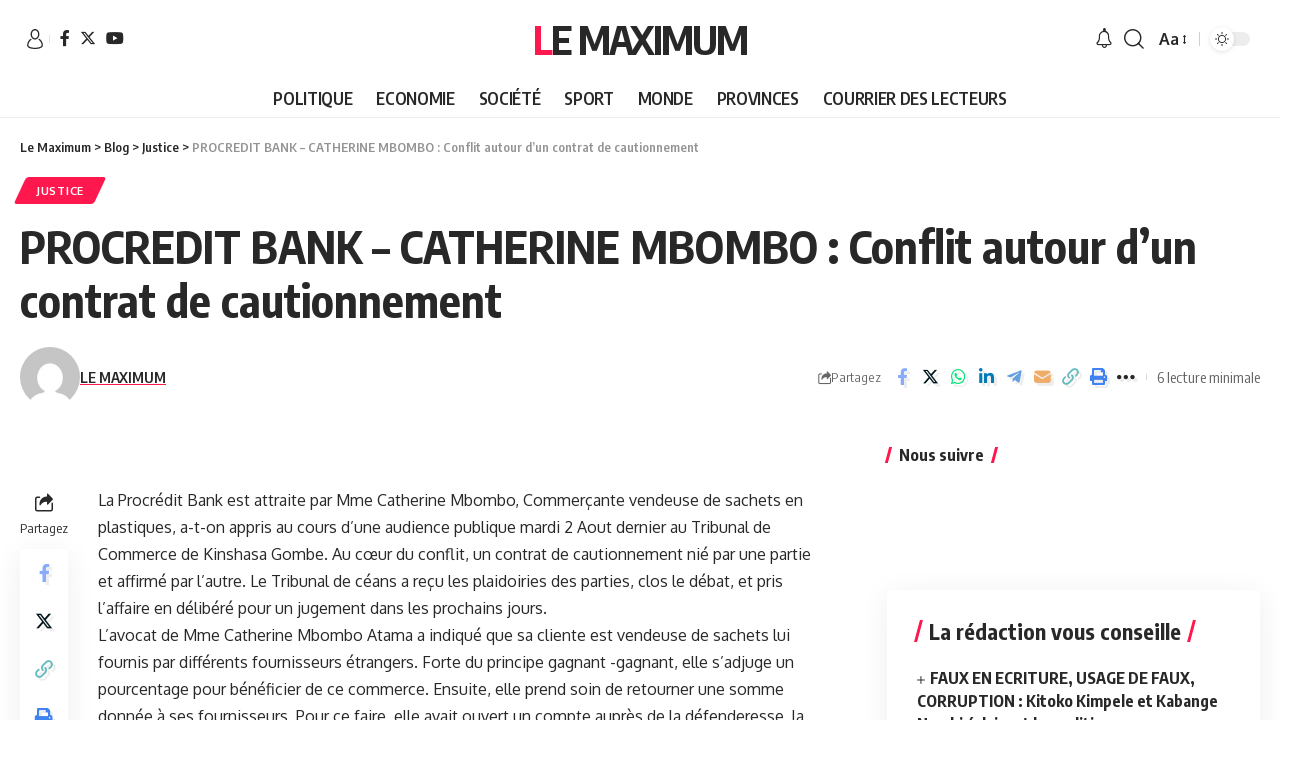

--- FILE ---
content_type: text/html; charset=UTF-8
request_url: https://lemaximum.cd/2016/08/06/justice/procredit-bank-catherine-mbombo-conflit-autour-dun-contrat-de-cautionnement/
body_size: 42391
content:
<!DOCTYPE html>
<html lang="fr-FR">
<head>
    <meta charset="UTF-8">
    <meta http-equiv="X-UA-Compatible" content="IE=edge">
    <meta name="viewport" content="width=device-width, initial-scale=1">
    <link rel="profile" href="https://gmpg.org/xfn/11">
	<title>PROCREDIT BANK – CATHERINE MBOMBO : Conflit autour d’un contrat de cautionnement &#8211; Le Maximum</title>
<meta name='robots' content='max-image-preview:large' />
<link rel="preconnect" href="https://fonts.gstatic.com" crossorigin><link rel="preload" as="style" onload="this.onload=null;this.rel='stylesheet'" id="rb-preload-gfonts" href="https://fonts.googleapis.com/css?family=Oxygen%3A400%2C700%7CEncode+Sans+Condensed%3A400%2C500%2C600%2C700%2C800%7CRoboto%3A100%2C100italic%2C200%2C200italic%2C300%2C300italic%2C400%2C400italic%2C500%2C500italic%2C600%2C600italic%2C700%2C700italic%2C800%2C800italic%2C900%2C900italic%7CRoboto+Slab%3A100%2C100italic%2C200%2C200italic%2C300%2C300italic%2C400%2C400italic%2C500%2C500italic%2C600%2C600italic%2C700%2C700italic%2C800%2C800italic%2C900%2C900italic%7CInter%3A100%2C100italic%2C200%2C200italic%2C300%2C300italic%2C400%2C400italic%2C500%2C500italic%2C600%2C600italic%2C700%2C700italic%2C800%2C800italic%2C900%2C900italic&amp;display=swap" crossorigin><noscript><link rel="stylesheet" href="https://fonts.googleapis.com/css?family=Oxygen%3A400%2C700%7CEncode+Sans+Condensed%3A400%2C500%2C600%2C700%2C800%7CRoboto%3A100%2C100italic%2C200%2C200italic%2C300%2C300italic%2C400%2C400italic%2C500%2C500italic%2C600%2C600italic%2C700%2C700italic%2C800%2C800italic%2C900%2C900italic%7CRoboto+Slab%3A100%2C100italic%2C200%2C200italic%2C300%2C300italic%2C400%2C400italic%2C500%2C500italic%2C600%2C600italic%2C700%2C700italic%2C800%2C800italic%2C900%2C900italic%7CInter%3A100%2C100italic%2C200%2C200italic%2C300%2C300italic%2C400%2C400italic%2C500%2C500italic%2C600%2C600italic%2C700%2C700italic%2C800%2C800italic%2C900%2C900italic&amp;display=swap"></noscript><link rel="alternate" type="application/rss+xml" title="Le Maximum &raquo; Flux" href="https://lemaximum.cd/feed/" />
<link rel="alternate" type="application/rss+xml" title="Le Maximum &raquo; Flux des commentaires" href="https://lemaximum.cd/comments/feed/" />
<script type="application/ld+json">{"@context":"https://schema.org","@type":"Organization","legalName":"Le Maximum","url":"https://lemaximum.cd/"}</script>
		<!-- This site uses the Google Analytics by MonsterInsights plugin v8.20.1 - Using Analytics tracking - https://www.monsterinsights.com/ -->
							<script src="//www.googletagmanager.com/gtag/js?id=G-KJWZ85TVMY"  data-cfasync="false" data-wpfc-render="false" async></script>
			<script data-cfasync="false" data-wpfc-render="false">
				var mi_version = '8.20.1';
				var mi_track_user = true;
				var mi_no_track_reason = '';
				
								var disableStrs = [
										'ga-disable-G-KJWZ85TVMY',
									];

				/* Function to detect opted out users */
				function __gtagTrackerIsOptedOut() {
					for (var index = 0; index < disableStrs.length; index++) {
						if (document.cookie.indexOf(disableStrs[index] + '=true') > -1) {
							return true;
						}
					}

					return false;
				}

				/* Disable tracking if the opt-out cookie exists. */
				if (__gtagTrackerIsOptedOut()) {
					for (var index = 0; index < disableStrs.length; index++) {
						window[disableStrs[index]] = true;
					}
				}

				/* Opt-out function */
				function __gtagTrackerOptout() {
					for (var index = 0; index < disableStrs.length; index++) {
						document.cookie = disableStrs[index] + '=true; expires=Thu, 31 Dec 2099 23:59:59 UTC; path=/';
						window[disableStrs[index]] = true;
					}
				}

				if ('undefined' === typeof gaOptout) {
					function gaOptout() {
						__gtagTrackerOptout();
					}
				}
								window.dataLayer = window.dataLayer || [];

				window.MonsterInsightsDualTracker = {
					helpers: {},
					trackers: {},
				};
				if (mi_track_user) {
					function __gtagDataLayer() {
						dataLayer.push(arguments);
					}

					function __gtagTracker(type, name, parameters) {
						if (!parameters) {
							parameters = {};
						}

						if (parameters.send_to) {
							__gtagDataLayer.apply(null, arguments);
							return;
						}

						if (type === 'event') {
														parameters.send_to = monsterinsights_frontend.v4_id;
							var hookName = name;
							if (typeof parameters['event_category'] !== 'undefined') {
								hookName = parameters['event_category'] + ':' + name;
							}

							if (typeof MonsterInsightsDualTracker.trackers[hookName] !== 'undefined') {
								MonsterInsightsDualTracker.trackers[hookName](parameters);
							} else {
								__gtagDataLayer('event', name, parameters);
							}
							
						} else {
							__gtagDataLayer.apply(null, arguments);
						}
					}

					__gtagTracker('js', new Date());
					__gtagTracker('set', {
						'developer_id.dZGIzZG': true,
											});
										__gtagTracker('config', 'G-KJWZ85TVMY', {"forceSSL":"true","link_attribution":"true"} );
															window.gtag = __gtagTracker;										(function () {
						/* https://developers.google.com/analytics/devguides/collection/analyticsjs/ */
						/* ga and __gaTracker compatibility shim. */
						var noopfn = function () {
							return null;
						};
						var newtracker = function () {
							return new Tracker();
						};
						var Tracker = function () {
							return null;
						};
						var p = Tracker.prototype;
						p.get = noopfn;
						p.set = noopfn;
						p.send = function () {
							var args = Array.prototype.slice.call(arguments);
							args.unshift('send');
							__gaTracker.apply(null, args);
						};
						var __gaTracker = function () {
							var len = arguments.length;
							if (len === 0) {
								return;
							}
							var f = arguments[len - 1];
							if (typeof f !== 'object' || f === null || typeof f.hitCallback !== 'function') {
								if ('send' === arguments[0]) {
									var hitConverted, hitObject = false, action;
									if ('event' === arguments[1]) {
										if ('undefined' !== typeof arguments[3]) {
											hitObject = {
												'eventAction': arguments[3],
												'eventCategory': arguments[2],
												'eventLabel': arguments[4],
												'value': arguments[5] ? arguments[5] : 1,
											}
										}
									}
									if ('pageview' === arguments[1]) {
										if ('undefined' !== typeof arguments[2]) {
											hitObject = {
												'eventAction': 'page_view',
												'page_path': arguments[2],
											}
										}
									}
									if (typeof arguments[2] === 'object') {
										hitObject = arguments[2];
									}
									if (typeof arguments[5] === 'object') {
										Object.assign(hitObject, arguments[5]);
									}
									if ('undefined' !== typeof arguments[1].hitType) {
										hitObject = arguments[1];
										if ('pageview' === hitObject.hitType) {
											hitObject.eventAction = 'page_view';
										}
									}
									if (hitObject) {
										action = 'timing' === arguments[1].hitType ? 'timing_complete' : hitObject.eventAction;
										hitConverted = mapArgs(hitObject);
										__gtagTracker('event', action, hitConverted);
									}
								}
								return;
							}

							function mapArgs(args) {
								var arg, hit = {};
								var gaMap = {
									'eventCategory': 'event_category',
									'eventAction': 'event_action',
									'eventLabel': 'event_label',
									'eventValue': 'event_value',
									'nonInteraction': 'non_interaction',
									'timingCategory': 'event_category',
									'timingVar': 'name',
									'timingValue': 'value',
									'timingLabel': 'event_label',
									'page': 'page_path',
									'location': 'page_location',
									'title': 'page_title',
								};
								for (arg in args) {
																		if (!(!args.hasOwnProperty(arg) || !gaMap.hasOwnProperty(arg))) {
										hit[gaMap[arg]] = args[arg];
									} else {
										hit[arg] = args[arg];
									}
								}
								return hit;
							}

							try {
								f.hitCallback();
							} catch (ex) {
							}
						};
						__gaTracker.create = newtracker;
						__gaTracker.getByName = newtracker;
						__gaTracker.getAll = function () {
							return [];
						};
						__gaTracker.remove = noopfn;
						__gaTracker.loaded = true;
						window['__gaTracker'] = __gaTracker;
					})();
									} else {
										console.log("");
					(function () {
						function __gtagTracker() {
							return null;
						}

						window['__gtagTracker'] = __gtagTracker;
						window['gtag'] = __gtagTracker;
					})();
									}
			</script>
				<!-- / Google Analytics by MonsterInsights -->
		<script>
window._wpemojiSettings = {"baseUrl":"https:\/\/s.w.org\/images\/core\/emoji\/15.0.3\/72x72\/","ext":".png","svgUrl":"https:\/\/s.w.org\/images\/core\/emoji\/15.0.3\/svg\/","svgExt":".svg","source":{"concatemoji":"https:\/\/lemaximum.cd\/wp-includes\/js\/wp-emoji-release.min.js?ver=6.5.7"}};
/*! This file is auto-generated */
!function(i,n){var o,s,e;function c(e){try{var t={supportTests:e,timestamp:(new Date).valueOf()};sessionStorage.setItem(o,JSON.stringify(t))}catch(e){}}function p(e,t,n){e.clearRect(0,0,e.canvas.width,e.canvas.height),e.fillText(t,0,0);var t=new Uint32Array(e.getImageData(0,0,e.canvas.width,e.canvas.height).data),r=(e.clearRect(0,0,e.canvas.width,e.canvas.height),e.fillText(n,0,0),new Uint32Array(e.getImageData(0,0,e.canvas.width,e.canvas.height).data));return t.every(function(e,t){return e===r[t]})}function u(e,t,n){switch(t){case"flag":return n(e,"\ud83c\udff3\ufe0f\u200d\u26a7\ufe0f","\ud83c\udff3\ufe0f\u200b\u26a7\ufe0f")?!1:!n(e,"\ud83c\uddfa\ud83c\uddf3","\ud83c\uddfa\u200b\ud83c\uddf3")&&!n(e,"\ud83c\udff4\udb40\udc67\udb40\udc62\udb40\udc65\udb40\udc6e\udb40\udc67\udb40\udc7f","\ud83c\udff4\u200b\udb40\udc67\u200b\udb40\udc62\u200b\udb40\udc65\u200b\udb40\udc6e\u200b\udb40\udc67\u200b\udb40\udc7f");case"emoji":return!n(e,"\ud83d\udc26\u200d\u2b1b","\ud83d\udc26\u200b\u2b1b")}return!1}function f(e,t,n){var r="undefined"!=typeof WorkerGlobalScope&&self instanceof WorkerGlobalScope?new OffscreenCanvas(300,150):i.createElement("canvas"),a=r.getContext("2d",{willReadFrequently:!0}),o=(a.textBaseline="top",a.font="600 32px Arial",{});return e.forEach(function(e){o[e]=t(a,e,n)}),o}function t(e){var t=i.createElement("script");t.src=e,t.defer=!0,i.head.appendChild(t)}"undefined"!=typeof Promise&&(o="wpEmojiSettingsSupports",s=["flag","emoji"],n.supports={everything:!0,everythingExceptFlag:!0},e=new Promise(function(e){i.addEventListener("DOMContentLoaded",e,{once:!0})}),new Promise(function(t){var n=function(){try{var e=JSON.parse(sessionStorage.getItem(o));if("object"==typeof e&&"number"==typeof e.timestamp&&(new Date).valueOf()<e.timestamp+604800&&"object"==typeof e.supportTests)return e.supportTests}catch(e){}return null}();if(!n){if("undefined"!=typeof Worker&&"undefined"!=typeof OffscreenCanvas&&"undefined"!=typeof URL&&URL.createObjectURL&&"undefined"!=typeof Blob)try{var e="postMessage("+f.toString()+"("+[JSON.stringify(s),u.toString(),p.toString()].join(",")+"));",r=new Blob([e],{type:"text/javascript"}),a=new Worker(URL.createObjectURL(r),{name:"wpTestEmojiSupports"});return void(a.onmessage=function(e){c(n=e.data),a.terminate(),t(n)})}catch(e){}c(n=f(s,u,p))}t(n)}).then(function(e){for(var t in e)n.supports[t]=e[t],n.supports.everything=n.supports.everything&&n.supports[t],"flag"!==t&&(n.supports.everythingExceptFlag=n.supports.everythingExceptFlag&&n.supports[t]);n.supports.everythingExceptFlag=n.supports.everythingExceptFlag&&!n.supports.flag,n.DOMReady=!1,n.readyCallback=function(){n.DOMReady=!0}}).then(function(){return e}).then(function(){var e;n.supports.everything||(n.readyCallback(),(e=n.source||{}).concatemoji?t(e.concatemoji):e.wpemoji&&e.twemoji&&(t(e.twemoji),t(e.wpemoji)))}))}((window,document),window._wpemojiSettings);
</script>
<!-- lemaximum.cd is managing ads with Advanced Ads 1.47.2 --><script id="lemax-ready">
			window.advanced_ads_ready=function(e,a){a=a||"complete";var d=function(e){return"interactive"===a?"loading"!==e:"complete"===e};d(document.readyState)?e():document.addEventListener("readystatechange",(function(a){d(a.target.readyState)&&e()}),{once:"interactive"===a})},window.advanced_ads_ready_queue=window.advanced_ads_ready_queue||[];		</script>
		<style id='wp-emoji-styles-inline-css'>

	img.wp-smiley, img.emoji {
		display: inline !important;
		border: none !important;
		box-shadow: none !important;
		height: 1em !important;
		width: 1em !important;
		margin: 0 0.07em !important;
		vertical-align: -0.1em !important;
		background: none !important;
		padding: 0 !important;
	}
</style>
<link rel='stylesheet' id='wp-block-library-css' href='https://lemaximum.cd/wp-includes/css/dist/block-library/style.min.css?ver=6.5.7' media='all' />
<style id='esf-fb-halfwidth-style-inline-css'>
/*!*************************************************************************************************************************************************************************************************************************************************!*\
  !*** css ./node_modules/css-loader/dist/cjs.js??ruleSet[1].rules[4].use[1]!./node_modules/postcss-loader/dist/cjs.js??ruleSet[1].rules[4].use[2]!./node_modules/sass-loader/dist/cjs.js??ruleSet[1].rules[4].use[3]!./src/halfwidth/style.scss ***!
  \*************************************************************************************************************************************************************************************************************************************************/
/**
 * The following styles get applied both on the front of your site
 * and in the editor.
 *
 * Replace them with your own styles or remove the file completely.
 */
.wp-block-create-block-easy-social-feed-facebook-carousel {
  background-color: #21759b;
  color: #fff;
  padding: 2px;
}

/*# sourceMappingURL=style-index.css.map*/
</style>
<style id='esf-fb-fullwidth-style-inline-css'>
/*!*************************************************************************************************************************************************************************************************************************************************!*\
  !*** css ./node_modules/css-loader/dist/cjs.js??ruleSet[1].rules[4].use[1]!./node_modules/postcss-loader/dist/cjs.js??ruleSet[1].rules[4].use[2]!./node_modules/sass-loader/dist/cjs.js??ruleSet[1].rules[4].use[3]!./src/fullwidth/style.scss ***!
  \*************************************************************************************************************************************************************************************************************************************************/
/**
 * The following styles get applied both on the front of your site
 * and in the editor.
 *
 * Replace them with your own styles or remove the file completely.
 */
.wp-block-create-block-easy-social-feed-facebook-carousel {
  background-color: #21759b;
  color: #fff;
  padding: 2px;
}

/*# sourceMappingURL=style-index.css.map*/
</style>
<style id='esf-fb-thumbnail-style-inline-css'>
/*!*************************************************************************************************************************************************************************************************************************************************!*\
  !*** css ./node_modules/css-loader/dist/cjs.js??ruleSet[1].rules[4].use[1]!./node_modules/postcss-loader/dist/cjs.js??ruleSet[1].rules[4].use[2]!./node_modules/sass-loader/dist/cjs.js??ruleSet[1].rules[4].use[3]!./src/thumbnail/style.scss ***!
  \*************************************************************************************************************************************************************************************************************************************************/
/**
 * The following styles get applied both on the front of your site
 * and in the editor.
 *
 * Replace them with your own styles or remove the file completely.
 */
.wp-block-create-block-easy-social-feed-facebook-carousel {
  background-color: #21759b;
  color: #fff;
  padding: 2px;
}

/*# sourceMappingURL=style-index.css.map*/
</style>
<style id='classic-theme-styles-inline-css'>
/*! This file is auto-generated */
.wp-block-button__link{color:#fff;background-color:#32373c;border-radius:9999px;box-shadow:none;text-decoration:none;padding:calc(.667em + 2px) calc(1.333em + 2px);font-size:1.125em}.wp-block-file__button{background:#32373c;color:#fff;text-decoration:none}
</style>
<style id='global-styles-inline-css'>
body{--wp--preset--color--black: #000000;--wp--preset--color--cyan-bluish-gray: #abb8c3;--wp--preset--color--white: #ffffff;--wp--preset--color--pale-pink: #f78da7;--wp--preset--color--vivid-red: #cf2e2e;--wp--preset--color--luminous-vivid-orange: #ff6900;--wp--preset--color--luminous-vivid-amber: #fcb900;--wp--preset--color--light-green-cyan: #7bdcb5;--wp--preset--color--vivid-green-cyan: #00d084;--wp--preset--color--pale-cyan-blue: #8ed1fc;--wp--preset--color--vivid-cyan-blue: #0693e3;--wp--preset--color--vivid-purple: #9b51e0;--wp--preset--gradient--vivid-cyan-blue-to-vivid-purple: linear-gradient(135deg,rgba(6,147,227,1) 0%,rgb(155,81,224) 100%);--wp--preset--gradient--light-green-cyan-to-vivid-green-cyan: linear-gradient(135deg,rgb(122,220,180) 0%,rgb(0,208,130) 100%);--wp--preset--gradient--luminous-vivid-amber-to-luminous-vivid-orange: linear-gradient(135deg,rgba(252,185,0,1) 0%,rgba(255,105,0,1) 100%);--wp--preset--gradient--luminous-vivid-orange-to-vivid-red: linear-gradient(135deg,rgba(255,105,0,1) 0%,rgb(207,46,46) 100%);--wp--preset--gradient--very-light-gray-to-cyan-bluish-gray: linear-gradient(135deg,rgb(238,238,238) 0%,rgb(169,184,195) 100%);--wp--preset--gradient--cool-to-warm-spectrum: linear-gradient(135deg,rgb(74,234,220) 0%,rgb(151,120,209) 20%,rgb(207,42,186) 40%,rgb(238,44,130) 60%,rgb(251,105,98) 80%,rgb(254,248,76) 100%);--wp--preset--gradient--blush-light-purple: linear-gradient(135deg,rgb(255,206,236) 0%,rgb(152,150,240) 100%);--wp--preset--gradient--blush-bordeaux: linear-gradient(135deg,rgb(254,205,165) 0%,rgb(254,45,45) 50%,rgb(107,0,62) 100%);--wp--preset--gradient--luminous-dusk: linear-gradient(135deg,rgb(255,203,112) 0%,rgb(199,81,192) 50%,rgb(65,88,208) 100%);--wp--preset--gradient--pale-ocean: linear-gradient(135deg,rgb(255,245,203) 0%,rgb(182,227,212) 50%,rgb(51,167,181) 100%);--wp--preset--gradient--electric-grass: linear-gradient(135deg,rgb(202,248,128) 0%,rgb(113,206,126) 100%);--wp--preset--gradient--midnight: linear-gradient(135deg,rgb(2,3,129) 0%,rgb(40,116,252) 100%);--wp--preset--font-size--small: 13px;--wp--preset--font-size--medium: 20px;--wp--preset--font-size--large: 36px;--wp--preset--font-size--x-large: 42px;--wp--preset--spacing--20: 0.44rem;--wp--preset--spacing--30: 0.67rem;--wp--preset--spacing--40: 1rem;--wp--preset--spacing--50: 1.5rem;--wp--preset--spacing--60: 2.25rem;--wp--preset--spacing--70: 3.38rem;--wp--preset--spacing--80: 5.06rem;--wp--preset--shadow--natural: 6px 6px 9px rgba(0, 0, 0, 0.2);--wp--preset--shadow--deep: 12px 12px 50px rgba(0, 0, 0, 0.4);--wp--preset--shadow--sharp: 6px 6px 0px rgba(0, 0, 0, 0.2);--wp--preset--shadow--outlined: 6px 6px 0px -3px rgba(255, 255, 255, 1), 6px 6px rgba(0, 0, 0, 1);--wp--preset--shadow--crisp: 6px 6px 0px rgba(0, 0, 0, 1);}:where(.is-layout-flex){gap: 0.5em;}:where(.is-layout-grid){gap: 0.5em;}body .is-layout-flex{display: flex;}body .is-layout-flex{flex-wrap: wrap;align-items: center;}body .is-layout-flex > *{margin: 0;}body .is-layout-grid{display: grid;}body .is-layout-grid > *{margin: 0;}:where(.wp-block-columns.is-layout-flex){gap: 2em;}:where(.wp-block-columns.is-layout-grid){gap: 2em;}:where(.wp-block-post-template.is-layout-flex){gap: 1.25em;}:where(.wp-block-post-template.is-layout-grid){gap: 1.25em;}.has-black-color{color: var(--wp--preset--color--black) !important;}.has-cyan-bluish-gray-color{color: var(--wp--preset--color--cyan-bluish-gray) !important;}.has-white-color{color: var(--wp--preset--color--white) !important;}.has-pale-pink-color{color: var(--wp--preset--color--pale-pink) !important;}.has-vivid-red-color{color: var(--wp--preset--color--vivid-red) !important;}.has-luminous-vivid-orange-color{color: var(--wp--preset--color--luminous-vivid-orange) !important;}.has-luminous-vivid-amber-color{color: var(--wp--preset--color--luminous-vivid-amber) !important;}.has-light-green-cyan-color{color: var(--wp--preset--color--light-green-cyan) !important;}.has-vivid-green-cyan-color{color: var(--wp--preset--color--vivid-green-cyan) !important;}.has-pale-cyan-blue-color{color: var(--wp--preset--color--pale-cyan-blue) !important;}.has-vivid-cyan-blue-color{color: var(--wp--preset--color--vivid-cyan-blue) !important;}.has-vivid-purple-color{color: var(--wp--preset--color--vivid-purple) !important;}.has-black-background-color{background-color: var(--wp--preset--color--black) !important;}.has-cyan-bluish-gray-background-color{background-color: var(--wp--preset--color--cyan-bluish-gray) !important;}.has-white-background-color{background-color: var(--wp--preset--color--white) !important;}.has-pale-pink-background-color{background-color: var(--wp--preset--color--pale-pink) !important;}.has-vivid-red-background-color{background-color: var(--wp--preset--color--vivid-red) !important;}.has-luminous-vivid-orange-background-color{background-color: var(--wp--preset--color--luminous-vivid-orange) !important;}.has-luminous-vivid-amber-background-color{background-color: var(--wp--preset--color--luminous-vivid-amber) !important;}.has-light-green-cyan-background-color{background-color: var(--wp--preset--color--light-green-cyan) !important;}.has-vivid-green-cyan-background-color{background-color: var(--wp--preset--color--vivid-green-cyan) !important;}.has-pale-cyan-blue-background-color{background-color: var(--wp--preset--color--pale-cyan-blue) !important;}.has-vivid-cyan-blue-background-color{background-color: var(--wp--preset--color--vivid-cyan-blue) !important;}.has-vivid-purple-background-color{background-color: var(--wp--preset--color--vivid-purple) !important;}.has-black-border-color{border-color: var(--wp--preset--color--black) !important;}.has-cyan-bluish-gray-border-color{border-color: var(--wp--preset--color--cyan-bluish-gray) !important;}.has-white-border-color{border-color: var(--wp--preset--color--white) !important;}.has-pale-pink-border-color{border-color: var(--wp--preset--color--pale-pink) !important;}.has-vivid-red-border-color{border-color: var(--wp--preset--color--vivid-red) !important;}.has-luminous-vivid-orange-border-color{border-color: var(--wp--preset--color--luminous-vivid-orange) !important;}.has-luminous-vivid-amber-border-color{border-color: var(--wp--preset--color--luminous-vivid-amber) !important;}.has-light-green-cyan-border-color{border-color: var(--wp--preset--color--light-green-cyan) !important;}.has-vivid-green-cyan-border-color{border-color: var(--wp--preset--color--vivid-green-cyan) !important;}.has-pale-cyan-blue-border-color{border-color: var(--wp--preset--color--pale-cyan-blue) !important;}.has-vivid-cyan-blue-border-color{border-color: var(--wp--preset--color--vivid-cyan-blue) !important;}.has-vivid-purple-border-color{border-color: var(--wp--preset--color--vivid-purple) !important;}.has-vivid-cyan-blue-to-vivid-purple-gradient-background{background: var(--wp--preset--gradient--vivid-cyan-blue-to-vivid-purple) !important;}.has-light-green-cyan-to-vivid-green-cyan-gradient-background{background: var(--wp--preset--gradient--light-green-cyan-to-vivid-green-cyan) !important;}.has-luminous-vivid-amber-to-luminous-vivid-orange-gradient-background{background: var(--wp--preset--gradient--luminous-vivid-amber-to-luminous-vivid-orange) !important;}.has-luminous-vivid-orange-to-vivid-red-gradient-background{background: var(--wp--preset--gradient--luminous-vivid-orange-to-vivid-red) !important;}.has-very-light-gray-to-cyan-bluish-gray-gradient-background{background: var(--wp--preset--gradient--very-light-gray-to-cyan-bluish-gray) !important;}.has-cool-to-warm-spectrum-gradient-background{background: var(--wp--preset--gradient--cool-to-warm-spectrum) !important;}.has-blush-light-purple-gradient-background{background: var(--wp--preset--gradient--blush-light-purple) !important;}.has-blush-bordeaux-gradient-background{background: var(--wp--preset--gradient--blush-bordeaux) !important;}.has-luminous-dusk-gradient-background{background: var(--wp--preset--gradient--luminous-dusk) !important;}.has-pale-ocean-gradient-background{background: var(--wp--preset--gradient--pale-ocean) !important;}.has-electric-grass-gradient-background{background: var(--wp--preset--gradient--electric-grass) !important;}.has-midnight-gradient-background{background: var(--wp--preset--gradient--midnight) !important;}.has-small-font-size{font-size: var(--wp--preset--font-size--small) !important;}.has-medium-font-size{font-size: var(--wp--preset--font-size--medium) !important;}.has-large-font-size{font-size: var(--wp--preset--font-size--large) !important;}.has-x-large-font-size{font-size: var(--wp--preset--font-size--x-large) !important;}
.wp-block-navigation a:where(:not(.wp-element-button)){color: inherit;}
:where(.wp-block-post-template.is-layout-flex){gap: 1.25em;}:where(.wp-block-post-template.is-layout-grid){gap: 1.25em;}
:where(.wp-block-columns.is-layout-flex){gap: 2em;}:where(.wp-block-columns.is-layout-grid){gap: 2em;}
.wp-block-pullquote{font-size: 1.5em;line-height: 1.6;}
</style>
<link rel='stylesheet' id='titan-adminbar-styles-css' href='https://lemaximum.cd/wp-content/plugins/anti-spam/assets/css/admin-bar.css?ver=7.3.5' media='all' />
<link rel='stylesheet' id='easy-facebook-likebox-custom-fonts-css' href='https://lemaximum.cd/wp-content/plugins/easy-facebook-likebox/frontend/assets/css/esf-custom-fonts.css?ver=6.5.7' media='all' />
<link rel='stylesheet' id='easy-facebook-likebox-popup-styles-css' href='https://lemaximum.cd/wp-content/plugins/easy-facebook-likebox/facebook/frontend/assets/css/esf-free-popup.css?ver=6.5.2' media='all' />
<link rel='stylesheet' id='easy-facebook-likebox-frontend-css' href='https://lemaximum.cd/wp-content/plugins/easy-facebook-likebox/facebook/frontend/assets/css/easy-facebook-likebox-frontend.css?ver=6.5.2' media='all' />
<link rel='stylesheet' id='easy-facebook-likebox-customizer-style-css' href='https://lemaximum.cd/wp-admin/admin-ajax.php?action=easy-facebook-likebox-customizer-style&#038;ver=6.5.2' media='all' />
<link rel='stylesheet' id='foxiz-elements-css' href='https://lemaximum.cd/wp-content/plugins/foxiz-core/lib/foxiz-elements/public/style.css?ver=2.0' media='all' />
<link rel='stylesheet' id='swpm.common-css' href='https://lemaximum.cd/wp-content/plugins/simple-membership/css/swpm.common.css?ver=4.3.6' media='all' />
<link rel='stylesheet' id='SFSImainCss-css' href='https://lemaximum.cd/wp-content/plugins/ultimate-social-media-icons/css/sfsi-style.css?ver=2.8.6' media='all' />
<link rel='stylesheet' id='yatra-font-awesome-css' href='https://lemaximum.cd/wp-content/plugins/yatra/assets/lib/font-awesome/css/fontawesome.min.css?ver=6.2.0' media='all' />
<link rel='stylesheet' id='lightbox-css' href='https://lemaximum.cd/wp-content/plugins/yatra/assets/lib/lightbox2/css/lightbox.css?ver=2.11.0' media='all' />
<link rel='stylesheet' id='yatra-jquery-ui-css' href='https://lemaximum.cd/wp-content/plugins/yatra/assets/lib/jquery-ui/jquery-ui.css?ver=1.12.1' media='all' />
<link rel='stylesheet' id='yatra-mini-cart-css' href='https://lemaximum.cd/wp-content/plugins/yatra/assets/css/yatra-mini-cart.css?ver=2.2' media='all' />
<link rel='stylesheet' id='yatra-style-css' href='https://lemaximum.cd/wp-content/plugins/yatra/assets/css/yatra.css?ver=2.2' media='all' />
<link rel='stylesheet' id='yatra-select2css-css' href='https://lemaximum.cd/wp-content/plugins/yatra/assets/lib/select2/css/select2.min.css?ver=2.2' media='all' />
<link rel='stylesheet' id='esf-custom-fonts-css' href='https://lemaximum.cd/wp-content/plugins/easy-facebook-likebox/frontend/assets/css/esf-custom-fonts.css?ver=6.5.7' media='all' />
<link rel='stylesheet' id='esf-insta-frontend-css' href='https://lemaximum.cd/wp-content/plugins/easy-facebook-likebox//instagram/frontend/assets/css/esf-insta-frontend.css?ver=6.5.7' media='all' />
<link rel='stylesheet' id='esf-insta-customizer-style-css' href='https://lemaximum.cd/wp-admin/admin-ajax.php?action=esf-insta-customizer-style&#038;ver=6.5.7' media='all' />
<link rel='stylesheet' id='elementor-frontend-css' href='https://lemaximum.cd/wp-content/plugins/elementor/assets/css/frontend.min.css?ver=3.17.1' media='all' />
<link rel='stylesheet' id='eael-general-css' href='https://lemaximum.cd/wp-content/plugins/essential-addons-for-elementor-lite/assets/front-end/css/view/general.min.css?ver=5.8.13' media='all' />
<link rel='stylesheet' id='elementor-icons-css' href='https://lemaximum.cd/wp-content/plugins/elementor/assets/lib/eicons/css/elementor-icons.min.css?ver=5.23.0' media='all' />
<link rel='stylesheet' id='swiper-css' href='https://lemaximum.cd/wp-content/plugins/elementor/assets/lib/swiper/css/swiper.min.css?ver=5.3.6' media='all' />
<link rel='stylesheet' id='elementor-post-17389-css' href='https://lemaximum.cd/wp-content/uploads/elementor/css/post-17389.css?ver=1718866684' media='all' />
<link rel='stylesheet' id='elementor-pro-css' href='https://lemaximum.cd/wp-content/plugins/elementor-pro/assets/css/frontend.min.css?ver=3.6.5' media='all' />
<link rel='stylesheet' id='eael-19746-css' href='https://lemaximum.cd/wp-content/uploads/essential-addons-elementor/eael-19746.css?ver=1470442284' media='all' />
<link rel='stylesheet' id='elementor-post-19746-css' href='https://lemaximum.cd/wp-content/uploads/elementor/css/post-19746.css?ver=1718866685' media='all' />

<link rel='stylesheet' id='foxiz-main-css' href='https://lemaximum.cd/wp-content/themes/foxiz/assets/css/main.css?ver=2.1.4' media='all' />
<link rel='stylesheet' id='foxiz-print-css' href='https://lemaximum.cd/wp-content/themes/foxiz/assets/css/print.css?ver=2.1.4' media='all' />
<link rel='stylesheet' id='foxiz-style-css' href='https://lemaximum.cd/wp-content/themes/foxiz-child/style.css?ver=2.1.4' media='all' />
<style id='foxiz-style-inline-css'>
[data-theme="dark"].is-hd-4 {--nav-bg: #191c20;--nav-bg-from: #191c20;--nav-bg-to: #191c20;}[data-theme="dark"].is-hd-5, [data-theme="dark"].is-hd-5:not(.sticky-on) {--nav-bg: #191c20;--nav-bg-from: #191c20;--nav-bg-to: #191c20;}:root {--max-width-wo-sb : 860px;--hyperlink-line-color :var(--g-color);}.search-header:before { background-repeat : no-repeat;background-size : cover;background-attachment : scroll;background-position : center center;}[data-theme="dark"] .search-header:before { background-repeat : no-repeat;background-size : cover;background-attachment : scroll;background-position : center center;}.footer-has-bg { background-color : #88888812;}.entry-title.is-p-protected a:before {content: "EXCLUSIVE"; display: inline-block;}#amp-mobile-version-switcher { display: none; }
</style>

<link rel='stylesheet' id='elementor-icons-shared-0-css' href='https://lemaximum.cd/wp-content/plugins/elementor/assets/lib/font-awesome/css/fontawesome.min.css?ver=5.15.3' media='all' />
<link rel='stylesheet' id='elementor-icons-fa-solid-css' href='https://lemaximum.cd/wp-content/plugins/elementor/assets/lib/font-awesome/css/solid.min.css?ver=5.15.3' media='all' />
<link rel='stylesheet' id='elementor-icons-fa-regular-css' href='https://lemaximum.cd/wp-content/plugins/elementor/assets/lib/font-awesome/css/regular.min.css?ver=5.15.3' media='all' />
<link rel='stylesheet' id='elementor-icons-fa-brands-css' href='https://lemaximum.cd/wp-content/plugins/elementor/assets/lib/font-awesome/css/brands.min.css?ver=5.15.3' media='all' />
<link rel="preconnect" href="https://fonts.gstatic.com/" crossorigin><script src="https://lemaximum.cd/wp-includes/js/jquery/jquery.min.js?ver=3.7.1" id="jquery-core-js"></script>
<script src="https://lemaximum.cd/wp-includes/js/jquery/jquery-migrate.min.js?ver=3.4.1" id="jquery-migrate-js"></script>
<script src="https://lemaximum.cd/wp-content/plugins/google-analytics-for-wordpress/assets/js/frontend-gtag.min.js?ver=8.20.1" id="monsterinsights-frontend-script-js"></script>
<script data-cfasync="false" data-wpfc-render="false" id='monsterinsights-frontend-script-js-extra'>var monsterinsights_frontend = {"js_events_tracking":"true","download_extensions":"doc,pdf,ppt,zip,xls,docx,pptx,xlsx","inbound_paths":"[{\"path\":\"\\\/go\\\/\",\"label\":\"affiliate\"},{\"path\":\"\\\/recommend\\\/\",\"label\":\"affiliate\"}]","home_url":"https:\/\/lemaximum.cd","hash_tracking":"false","v4_id":"G-KJWZ85TVMY"};</script>
<script src="https://lemaximum.cd/wp-content/plugins/easy-facebook-likebox/facebook/frontend/assets/js/esf-free-popup.min.js?ver=6.5.2" id="easy-facebook-likebox-popup-script-js"></script>
<script id="easy-facebook-likebox-public-script-js-extra">
var public_ajax = {"ajax_url":"https:\/\/lemaximum.cd\/wp-admin\/admin-ajax.php","efbl_is_fb_pro":""};
</script>
<script src="https://lemaximum.cd/wp-content/plugins/easy-facebook-likebox/facebook/frontend/assets/js/public.js?ver=6.5.2" id="easy-facebook-likebox-public-script-js"></script>
<script src="https://lemaximum.cd/wp-content/plugins/yatra/assets/lib/select2/js/select2.min.js?ver=2.2" id="yatra-select2js-js"></script>
<script src="https://lemaximum.cd/wp-content/plugins/yatra/assets/lib/lightbox2/js/lightbox.js?ver=2.11.0" id="lightbox-script-js"></script>
<script src="https://lemaximum.cd/wp-content/plugins/yatra/assets/lib/moment/js/moment.min.js?ver=2.2" id="yatra-moment-js"></script>
<script src="https://lemaximum.cd/wp-content/plugins/yatra/assets/lib/popperjs/popper.js?ver=2.2" id="yatra-popper-js"></script>
<script src="https://lemaximum.cd/wp-content/plugins/yatra/assets/lib/tippyjs/tippy.js?ver=2.2" id="yatra-tippy-js"></script>
<script id="yatra-script-js-extra">
var yatra_params = {"ajax_url":"https:\/\/lemaximum.cd\/wp-admin\/admin-ajax.php","booking_params":{"booking_action":"yatra_tour_add_to_cart","booking_nonce":"9328b45f79"},"single_tour":{"enabled_dates":[],"all_available_date_data":[],"availability_action":"yatra_tour_frontend_availability","availability_nonce":"fe3715c13e","availability_month_action":"yatra_tour_frontend_availability_month","availability_month_nonce":"7c024b85ad"},"pagination":{"pagination_nonce":"60a1203ea6","pagination_action":"yatra_parts_pagination"},"currency_symbol":"$","decimals":"2","decimal_separator":".","thousand_separator":",","currency_position":"left","show_enquiry_form":"yes","filter_options":{"price_range_min":0,"price_range_max":0,"price_range_min_value":0,"price_range_max_value":0,"days_range_min":0,"days_range_max":0,"days_range_min_value":0,"days_range_max_value":0,"days":"Days","current_url":"https:\/\/lemaximum.cd\/tour\/?page&year=2016&monthnum=08&day=06&name=procredit-bank-catherine-mbombo-conflit-autour-dun-contrat-de-cautionnement&category_name=justice"}};
</script>
<script src="https://lemaximum.cd/wp-content/plugins/yatra/assets/js/yatra.js?ver=2.2" id="yatra-script-js"></script>
<script id="wp-statistics-tracker-js-extra">
var WP_Statistics_Tracker_Object = {"hitRequestUrl":"https:\/\/lemaximum.cd\/wp-json\/wp-statistics\/v2\/hit?wp_statistics_hit_rest=yes&track_all=1&current_page_type=post&current_page_id=3183&search_query&page_uri=LzIwMTYvMDgvMDYvanVzdGljZS9wcm9jcmVkaXQtYmFuay1jYXRoZXJpbmUtbWJvbWJvLWNvbmZsaXQtYXV0b3VyLWR1bi1jb250cmF0LWRlLWNhdXRpb25uZW1lbnQv","keepOnlineRequestUrl":"https:\/\/lemaximum.cd\/wp-json\/wp-statistics\/v2\/online?wp_statistics_hit_rest=yes&track_all=1&current_page_type=post&current_page_id=3183&search_query&page_uri=LzIwMTYvMDgvMDYvanVzdGljZS9wcm9jcmVkaXQtYmFuay1jYXRoZXJpbmUtbWJvbWJvLWNvbmZsaXQtYXV0b3VyLWR1bi1jb250cmF0LWRlLWNhdXRpb25uZW1lbnQv","option":{"dntEnabled":false,"cacheCompatibility":""}};
</script>
<script src="https://lemaximum.cd/wp-content/plugins/wp-statistics/assets/js/tracker.js?ver=6.5.7" id="wp-statistics-tracker-js"></script>
<script src="https://lemaximum.cd/wp-content/plugins/easy-facebook-likebox/frontend/assets/js/imagesloaded.pkgd.min.js?ver=6.5.7" id="imagesloaded.pkgd.min-js"></script>
<script id="esf-insta-public-js-extra">
var esf_insta = {"ajax_url":"https:\/\/lemaximum.cd\/wp-admin\/admin-ajax.php","version":"free","nonce":"543a4bb230"};
</script>
<script src="https://lemaximum.cd/wp-content/plugins/easy-facebook-likebox//instagram/frontend/assets/js/esf-insta-public.js?ver=1" id="esf-insta-public-js"></script>
<script src="https://lemaximum.cd/wp-content/themes/foxiz/assets/js/highlight-share.js?ver=1" id="highlight-share-js"></script>
<link rel="preload" href="https://lemaximum.cd/wp-content/themes/foxiz/assets/fonts/icons.woff2" as="font" type="font/woff2" crossorigin="anonymous"> <link rel="https://api.w.org/" href="https://lemaximum.cd/wp-json/" /><link rel="alternate" type="application/json" href="https://lemaximum.cd/wp-json/wp/v2/posts/3183" /><link rel="EditURI" type="application/rsd+xml" title="RSD" href="https://lemaximum.cd/xmlrpc.php?rsd" />
<meta name="generator" content="WordPress 6.5.7" />
<link rel="canonical" href="https://lemaximum.cd/2016/08/06/justice/procredit-bank-catherine-mbombo-conflit-autour-dun-contrat-de-cautionnement/" />
<link rel='shortlink' href='https://lemaximum.cd/?p=3183' />
<link rel="alternate" type="application/json+oembed" href="https://lemaximum.cd/wp-json/oembed/1.0/embed?url=https%3A%2F%2Flemaximum.cd%2F2016%2F08%2F06%2Fjustice%2Fprocredit-bank-catherine-mbombo-conflit-autour-dun-contrat-de-cautionnement%2F" />
<link rel="alternate" type="text/xml+oembed" href="https://lemaximum.cd/wp-json/oembed/1.0/embed?url=https%3A%2F%2Flemaximum.cd%2F2016%2F08%2F06%2Fjustice%2Fprocredit-bank-catherine-mbombo-conflit-autour-dun-contrat-de-cautionnement%2F&#038;format=xml" />
<meta name="generator" content="Site Kit by Google 1.111.1" /><!-- HubSpot WordPress Plugin v10.2.5: embed JS disabled as a portalId has not yet been configured -->                <!-- auto ad code generated with Simple Google Adsense plugin v1.0.11 -->
                <script async src="//pagead2.googlesyndication.com/pagead/js/adsbygoogle.js"></script>
                <script>
                (adsbygoogle = window.adsbygoogle || []).push({
                     google_ad_client: "ca-pub-4874240003082331",
                     enable_page_level_ads: true
                });
                </script>      
                <!-- / Simple Google Adsense plugin --><meta name="follow.[base64]" content="qLmFACPD6ZC4RjRu2F7X"/><meta property="og:image:secure_url" content="https://lemaximum.cd/wp-content/uploads/2016/08/ProcreditBank.jpg" data-id="sfsi"><meta property="twitter:card" content="summary_large_image" data-id="sfsi"><meta property="twitter:image" content="https://lemaximum.cd/wp-content/uploads/2016/08/ProcreditBank.jpg" data-id="sfsi"><meta property="og:image:type" content="" data-id="sfsi" /><meta property="og:image:width" content="612" data-id="sfsi" /><meta property="og:image:height" content="385" data-id="sfsi" /><meta property="og:url" content="https://lemaximum.cd/2016/08/06/justice/procredit-bank-catherine-mbombo-conflit-autour-dun-contrat-de-cautionnement/" data-id="sfsi" /><meta property="og:description" content="La Procrédit Bank est attraite par Mme Catherine Mbombo, Commerçante vendeuse de sachets en plastiques, a-t-on appris au cours d’une audience publique mardi  2 Aout dernier au Tribunal de Commerce de Kinshasa Gombe. Au cœur du conflit,  un contrat de cautionnement nié par une partie et affirmé par l’autre. Le Tribunal de céans a reçu les plaidoiries des parties, clos le débat, et pris l’affaire en délibéré pour un jugement dans les prochains jours.
L’avocat de Mme Catherine Mbombo Atama a indiqué que sa cliente est vendeuse de sachets lui fournis par différents fournisseurs étrangers. Forte du principe gagnant -gagnant, elle s’adjuge un pourcentage pour bénéficier de ce commerce. Ensuite, elle prend soin de retourner une somme donnée à ses fournisseurs. Pour ce faire, elle avait ouvert un compte auprès de la défenderesse, la Procrédit Bank, où elle déposait l’argent à transférer à ses créanciers, a expliqué son conseil. Le dernier bordereau de dépôt y afférant indique que l’argent a été transféré à l’un des fournisseurs de ma cliente, a fait remarquer au Tribunal de céans, l’avocat conseil de Dame Catherine Mbombo. Le 9 mars 2016, elle ira déposer une somme de 10.100 USD à transferer comme à l’accoutumée à son fournisseur. Mais hélas, à la caisse, l’agent de la Banque lui fera savoir que des problèmes de connexion empêchent le transfert, lui demandant de revenir plus tard. Des jours après, Catherine Mbombo se rendra de nouveau à la Banque, cette fois-ci, il lui sera demandé de passer voir le conseiller juridique au siège de la défenderesse, la Procédit Bank. Peu après, on lui dira que la somme déposée n’a pas pu être transférée puisque saisie par la Banque. Laquelle argue que Mme Mbombo s’est constituée la caution d’un prêt qu’elle ne reconnait pas. Procrédit a reçu la somme et les frais de transfert mais elle n’a pas respecté le contrat, nulle part ma cliente ne reconnait s’être constituée caution, souligne le conseil. Si cela était vrai, il fallait le faire légalement, ma cliente, Catherine Mbombo ne lui est pas redevable, affirme-t-il.  Cela lui a causé préjudice, elle ne peut même pas accéder à la somme déposée : Que la Procrédit soit condamnée à la restitution de la somme de 10.100 USD et au payement de 25.000 USD à titre des dommages intérêts, a soutenu  cet avocat.
Le conseil de la Procrédit Bank a fait savoir pour sa part que Mme Catherine Mbombo est venue auprès de sa cliente pour se constituer caution. La Procrédit avait signé un contrat avec deux de ses clients, des sujets étrangers. Et Mme Mbombo avait soutenu qu’en cas de non remboursement de la somme de 100.000 USD leur prêtée par la Banque, elle s’engageait à la payer intégralement, c’est-à-dire, qu’elle s’est constituée caution, a expliqué le conseil. Jusqu’à ce jour, les principaux débiteurs sont en défaut de payer, ils ne s’exécutent pas, la Procrédit Bank, a le droit de se référer à Catherine Mbombo, caution dans ce contrat de prêt, a indiqué l’avocat. Plusieurs fois des sommations en payement leur ont été adressées mais sans jamais réagir quant à ce, a indiqué l’avocat. Le contrat de cautionnement n’ayant pas été révoqué, il doit s’appliquer comme convenu, a-t-il  fait savoir au Tribunal de céans. La demanderesse, Mme Catherine Mbombo, avait approuvé le contrat dont question dans cette affaire, que le Tribunal l’oblige à payer à notre cliente, la Procrédit Bank, de manière intégrale puisqu’elle a déjà commencé à exécuter le contrat de cautionnement. L’action est recevable mais non fondée, a dit l’avocat. Quant aux dommages intérêts, cela sera demandé en cas de non-exécution, soit 15 jours après le jugement du Tribunal de céans, a fait savoir le conseil de la Banque.
Dans ses moyens de réplique, le conseil de Mme Mbombo Cathérine argue que le document évoquant la caution lui communiqué ne reprend pas le nom de sa cliente. Elle n’a jamais été au courant des sommations en payement. Sur base des pièces lui remises, rien n’atteste que ma cliente est redevable envers la Banque. Nulle part, l’agent juridique n’affirme qu’il s’agit d’un contrat de cautionnement, ma cliente l’a pris autrement, c’est ainsi qu’elle se permet de réclamer ce qui lui revient de droit. S’il est question d’un contrat de cautionnement, pourquoi la Banque n’a pas retenu les sommes précédentes puisque le transfert s’effectue chaque semaine, a fait remarquer l’avocat. Le fameux contrat de cautionnement ne lie pas ma cliente, a dit le conseil.
L’Officier du Ministère Public a soutenu que l’affaire est recevable quant à la forme, en ce qui concerne le fond, il y a des évidences. Il y a existence d’un acte de cautionnement liant la demanderesse, Mme Catherine Mbombo, à la Procrédit Banque, partie défenderesse dans cette affaire. Et la mauvaise foi de la demanderesse n’est plus à démontrer ; que le Tribunal lui demande par un jugement de payer la somme dont elle s’est constituée caution pour une bonne administration de la justice, a estimé l’organe de la loi.
RBV

" data-id="sfsi" /><meta property="og:title" content="PROCREDIT BANK – CATHERINE MBOMBO : Conflit autour d’un contrat de cautionnement" data-id="sfsi" /><!-- Analytics by WP Statistics v14.2 - https://wp-statistics.com/ -->

<!-- Extrait Google AdSense ajouté par Site Kit -->
<meta name="google-adsense-platform-account" content="ca-host-pub-2644536267352236">
<meta name="google-adsense-platform-domain" content="sitekit.withgoogle.com">
<!-- Arrêter l&#039;extrait Google AdSense ajouté par Site Kit -->
<meta name="generator" content="Elementor 3.17.1; features: e_dom_optimization, e_optimized_assets_loading, additional_custom_breakpoints; settings: css_print_method-external, google_font-enabled, font_display-auto">
<script type="application/ld+json">{"@context":"https://schema.org","@type":"WebSite","@id":"https://lemaximum.cd/#website","url":"https://lemaximum.cd/","name":"Le Maximum","potentialAction":{"@type":"SearchAction","target":"https://lemaximum.cd/?s={search_term_string}","query-input":"required name=search_term_string"}}</script>
			<meta property="og:title" content="PROCREDIT BANK – CATHERINE MBOMBO : Conflit autour d’un contrat de cautionnement"/>
			<meta property="og:url" content="https://lemaximum.cd/2016/08/06/justice/procredit-bank-catherine-mbombo-conflit-autour-dun-contrat-de-cautionnement/"/>
			<meta property="og:site_name" content="Le Maximum"/>
							<meta property="og:image" content="https://lemaximum.cd/wp-content/uploads/2016/08/ProcreditBank.jpg"/>
							<meta property="og:type" content="article"/>
				<meta property="article:published_time" content="2016-08-06T00:11:24+01:00"/>
				<meta property="article:modified_time" content="2016-08-06T00:11:24+01:00"/>
				<meta name="author" content="LE MAXIMUM"/>
				<meta name="twitter:card" content="summary_large_image"/>
				<meta name="twitter:creator" content="@Le Maximum"/>
				<meta name="twitter:label1" content="Written by"/>
				<meta name="twitter:data1" content="LE MAXIMUM"/>
								<meta name="twitter:label2" content="Est. reading time"/>
				<meta name="twitter:data2" content="6 minutes"/>
			<script type="application/ld+json">{"@context":"http://schema.org","@type":"BreadcrumbList","itemListElement":[{"@type":"ListItem","position":4,"item":{"@id":"https://lemaximum.cd/2016/08/06/justice/procredit-bank-catherine-mbombo-conflit-autour-dun-contrat-de-cautionnement/","name":"PROCREDIT BANK \u2013 CATHERINE MBOMBO : Conflit autour d\u2019un contrat de cautionnement"}},{"@type":"ListItem","position":3,"item":{"@id":"https://lemaximum.cd/rubrique/justice/","name":"Justice"}},{"@type":"ListItem","position":2,"item":{"@id":"https://lemaximum.cd/blog/","name":"Blog"}},{"@type":"ListItem","position":1,"item":{"@id":"https://lemaximum.cd","name":"Le Maximum"}}]}</script>
<link rel="icon" href="https://lemaximum.cd/wp-content/uploads/2019/05/cropped-LE-MAXIMUM-LOGO-1-32x32.png" sizes="32x32" />
<link rel="icon" href="https://lemaximum.cd/wp-content/uploads/2019/05/cropped-LE-MAXIMUM-LOGO-1-192x192.png" sizes="192x192" />
<link rel="apple-touch-icon" href="https://lemaximum.cd/wp-content/uploads/2019/05/cropped-LE-MAXIMUM-LOGO-1-180x180.png" />
<meta name="msapplication-TileImage" content="https://lemaximum.cd/wp-content/uploads/2019/05/cropped-LE-MAXIMUM-LOGO-1-270x270.png" />
</head>
<body class="post-template-default single single-post postid-3183 single-format-standard wp-embed-responsive sfsi_actvite_theme_default personalized-all elementor-default elementor-kit-17389 aa-prefix-lemax- menu-ani-1 hover-ani-1 btn-ani-1 is-rm-1 is-hd-5 is-standard-1 is-backtop none-m-backtop is-mstick is-smart-sticky" data-theme="default">
<div class="site-outer">
	        <div id="site-header" class="header-wrap rb-section header-5 header-fw style-border">
					<div class="reading-indicator"><span id="reading-progress"></span></div>
		            <div class="logo-sec">
                <div class="logo-sec-inner rb-container edge-padding">
                    <div class="logo-sec-left">
								<div class="wnav-holder widget-h-login header-dropdown-outer">
							<a href="https://lemaximum.cd/wp-login.php?redirect_to=https%3A%2F%2Flemaximum.cd%2F2016%2F08%2F06%2Fjustice%2Fprocredit-bank-catherine-mbombo-conflit-autour-dun-contrat-de-cautionnement" class="login-toggle is-login header-element" data-title="S\\\'identifier" aria-label="sign in"><svg class="svg-icon svg-user" aria-hidden="true" role="img" focusable="false" xmlns="http://www.w3.org/2000/svg" viewBox="0 0 456.368 456.368"><path fill="currentColor" d="M324.194,220.526c-6.172,7.772-13.106,14.947-21.07,21.423c45.459,26.076,76.149,75.1,76.149,131.158 c0,30.29-66.367,54.018-151.09,54.018s-151.09-23.728-151.09-54.018c0-56.058,30.69-105.082,76.149-131.158 c-7.963-6.476-14.897-13.65-21.07-21.423c-50.624,31.969-84.322,88.41-84.322,152.581c0,19.439,10.644,46.53,61.355,65.201 c31.632,11.647,73.886,18.06,118.979,18.06c45.093,0,87.347-6.413,118.979-18.06c50.71-18.671,61.355-45.762,61.355-65.201 C408.516,308.936,374.818,252.495,324.194,220.526z" /><path fill="currentColor" d="M228.182,239.795c56.833,0,100.597-54.936,100.597-119.897C328.779,54.907,284.993,0,228.182,0 c-56.833,0-100.597,54.936-100.597,119.897C127.585,184.888,171.372,239.795,228.182,239.795z M228.182,29.243 c39.344,0,71.354,40.667,71.354,90.654s-32.01,90.654-71.354,90.654s-71.354-40.667-71.354-90.654S188.838,29.243,228.182,29.243 z" /></svg></a>
					</div>
				<div class="header-social-list wnav-holder"><a class="social-link-facebook" aria-label="Facebook" data-title="Facebook" href="#" target="_blank" rel="noopener"><i class="rbi rbi-facebook" aria-hidden="true"></i></a><a class="social-link-twitter" aria-label="Twitter" data-title="Twitter" href="#" target="_blank" rel="noopener"><i class="rbi rbi-twitter" aria-hidden="true"></i></a><a class="social-link-youtube" aria-label="YouTube" data-title="YouTube" href="#" target="_blank" rel="noopener"><i class="rbi rbi-youtube" aria-hidden="true"></i></a></div>
		                    </div>
                    <div class="logo-sec-center">	<div class="logo-wrap is-text-logo site-branding">
					<p class="logo-title h1">
				<a href="https://lemaximum.cd/" title="Le Maximum">Le Maximum</a>
			</p>
					<p class="site-description is-hidden">Informations générales</p>
				</div></div>
                    <div class="logo-sec-right">
                        <div class="navbar-right">
									<div class="wnav-holder header-dropdown-outer">
			<a href="#" class="dropdown-trigger notification-icon notification-trigger" aria-label="notification">
                <span class="notification-icon-inner" data-title="Notification">
                    <span class="notification-icon-holder">
                    	                    <i class="rbi rbi-notification wnav-icon" aria-hidden="true"></i>
                                        <span class="notification-info"></span>
                    </span>
                </span> </a>
			<div class="header-dropdown notification-dropdown">
				<div class="notification-popup">
					<div class="notification-header">
						<span class="h4">Notification</span>
													<a class="notification-url meta-text" href="#">Voir plus d\\\'articles								<i class="rbi rbi-cright" aria-hidden="true"></i></a>
											</div>
					<div class="notification-content">
						<div class="scroll-holder">
							<div class="rb-notification ecat-l-dot is-feat-right" data-interval="12"></div>
						</div>
					</div>
				</div>
			</div>
		</div>
			<div class="wnav-holder w-header-search header-dropdown-outer">
			<a href="#" data-title="chercher" class="icon-holder header-element search-btn search-trigger" aria-label="search">
				<i class="rbi rbi-search wnav-icon" aria-hidden="true"></i>							</a>
							<div class="header-dropdown">
					<div class="header-search-form is-icon-layout">
								<form method="get" action="https://lemaximum.cd/" class="rb-search-form"  data-search="post" data-limit="0" data-follow="0">
			<div class="search-form-inner">
									<span class="search-icon"><i class="rbi rbi-search" aria-hidden="true"></i></span>
								<span class="search-text"><input type="text" class="field" placeholder="Rechercher des titres, des nouvelles..." value="" name="s"/></span>
				<span class="rb-search-submit"><input type="submit" value="chercher"/><i class="rbi rbi-cright" aria-hidden="true"></i></span>
							</div>
					</form>
						</div>
				</div>
					</div>
				<div class="wnav-holder font-resizer">
			<a href="#" class="font-resizer-trigger" data-title="Font Resizer"><span class="screen-reader-text">Font Resizer</span><strong>Aa</strong></a>
		</div>
				<div class="dark-mode-toggle-wrap">
			<div class="dark-mode-toggle">
                <span class="dark-mode-slide">
                    <i class="dark-mode-slide-btn mode-icon-dark" data-title="Passer à la lumière"><svg class="svg-icon svg-mode-dark" aria-hidden="true" role="img" focusable="false" xmlns="http://www.w3.org/2000/svg" viewBox="0 0 512 512"><path fill="currentColor" d="M507.681,209.011c-1.297-6.991-7.324-12.111-14.433-12.262c-7.104-0.122-13.347,4.711-14.936,11.643 c-15.26,66.497-73.643,112.94-141.978,112.94c-80.321,0-145.667-65.346-145.667-145.666c0-68.335,46.443-126.718,112.942-141.976 c6.93-1.59,11.791-7.826,11.643-14.934c-0.149-7.108-5.269-13.136-12.259-14.434C287.546,1.454,271.735,0,256,0 C187.62,0,123.333,26.629,74.98,74.981C26.628,123.333,0,187.62,0,256s26.628,132.667,74.98,181.019 C123.333,485.371,187.62,512,256,512s132.667-26.629,181.02-74.981C485.372,388.667,512,324.38,512,256 C512,240.278,510.546,224.469,507.681,209.011z" /></svg></i>
                    <i class="dark-mode-slide-btn mode-icon-default" data-title="Basculer vers sombre"><svg class="svg-icon svg-mode-light" aria-hidden="true" role="img" focusable="false" xmlns="http://www.w3.org/2000/svg" viewBox="0 0 232.447 232.447"><path fill="currentColor" d="M116.211,194.8c-4.143,0-7.5,3.357-7.5,7.5v22.643c0,4.143,3.357,7.5,7.5,7.5s7.5-3.357,7.5-7.5V202.3 C123.711,198.157,120.354,194.8,116.211,194.8z" /><path fill="currentColor" d="M116.211,37.645c4.143,0,7.5-3.357,7.5-7.5V7.505c0-4.143-3.357-7.5-7.5-7.5s-7.5,3.357-7.5,7.5v22.641 C108.711,34.288,112.068,37.645,116.211,37.645z" /><path fill="currentColor" d="M50.054,171.78l-16.016,16.008c-2.93,2.929-2.931,7.677-0.003,10.606c1.465,1.466,3.385,2.198,5.305,2.198 c1.919,0,3.838-0.731,5.302-2.195l16.016-16.008c2.93-2.929,2.931-7.677,0.003-10.606C57.731,168.852,52.982,168.851,50.054,171.78 z" /><path fill="currentColor" d="M177.083,62.852c1.919,0,3.838-0.731,5.302-2.195L198.4,44.649c2.93-2.929,2.931-7.677,0.003-10.606 c-2.93-2.932-7.679-2.931-10.607-0.003l-16.016,16.008c-2.93,2.929-2.931,7.677-0.003,10.607 C173.243,62.12,175.163,62.852,177.083,62.852z" /><path fill="currentColor" d="M37.645,116.224c0-4.143-3.357-7.5-7.5-7.5H7.5c-4.143,0-7.5,3.357-7.5,7.5s3.357,7.5,7.5,7.5h22.645 C34.287,123.724,37.645,120.366,37.645,116.224z" /><path fill="currentColor" d="M224.947,108.724h-22.652c-4.143,0-7.5,3.357-7.5,7.5s3.357,7.5,7.5,7.5h22.652c4.143,0,7.5-3.357,7.5-7.5 S229.09,108.724,224.947,108.724z" /><path fill="currentColor" d="M50.052,60.655c1.465,1.465,3.384,2.197,5.304,2.197c1.919,0,3.839-0.732,5.303-2.196c2.93-2.929,2.93-7.678,0.001-10.606 L44.652,34.042c-2.93-2.93-7.679-2.929-10.606-0.001c-2.93,2.929-2.93,7.678-0.001,10.606L50.052,60.655z" /><path fill="currentColor" d="M182.395,171.782c-2.93-2.929-7.679-2.93-10.606-0.001c-2.93,2.929-2.93,7.678-0.001,10.607l16.007,16.008 c1.465,1.465,3.384,2.197,5.304,2.197c1.919,0,3.839-0.732,5.303-2.196c2.93-2.929,2.93-7.678,0.001-10.607L182.395,171.782z" /><path fill="currentColor" d="M116.22,48.7c-37.232,0-67.523,30.291-67.523,67.523s30.291,67.523,67.523,67.523s67.522-30.291,67.522-67.523 S153.452,48.7,116.22,48.7z M116.22,168.747c-28.962,0-52.523-23.561-52.523-52.523S87.258,63.7,116.22,63.7 c28.961,0,52.522,23.562,52.522,52.523S145.181,168.747,116.22,168.747z" /></svg></i>
                </span>
			</div>
		</div>
		                        </div>
                    </div>
                </div>
            </div>
            <div id="navbar-outer" class="navbar-outer">
                <div id="sticky-holder" class="sticky-holder">
                    <div class="navbar-wrap">
                        <div class="rb-container edge-padding">
                            <div class="navbar-inner">
                                <div class="navbar-center">
											<nav id="site-navigation" class="main-menu-wrap" aria-label="main menu"><ul id="menu-principal" class="main-menu rb-menu large-menu" itemscope itemtype="https://www.schema.org/SiteNavigationElement"><li id="menu-item-76" class="menu-item menu-item-type-taxonomy menu-item-object-category menu-item-76"><a href="https://lemaximum.cd/rubrique/politique/"><span>POLITIQUE</span></a></li>
<li id="menu-item-74" class="menu-item menu-item-type-taxonomy menu-item-object-category menu-item-74"><a href="https://lemaximum.cd/rubrique/economie/"><span>ECONOMIE</span></a></li>
<li id="menu-item-77" class="menu-item menu-item-type-taxonomy menu-item-object-category menu-item-77"><a href="https://lemaximum.cd/rubrique/societe/"><span>SOCIÉTÉ</span></a></li>
<li id="menu-item-78" class="menu-item menu-item-type-taxonomy menu-item-object-category menu-item-78"><a href="https://lemaximum.cd/rubrique/sport/"><span>SPORT</span></a></li>
<li id="menu-item-75" class="menu-item menu-item-type-taxonomy menu-item-object-category menu-item-75"><a href="https://lemaximum.cd/rubrique/monde/"><span>MONDE</span></a></li>
<li id="menu-item-20163" class="menu-item menu-item-type-taxonomy menu-item-object-category menu-item-20163"><a href="https://lemaximum.cd/rubrique/provinces/"><span>PROVINCES</span></a></li>
<li id="menu-item-23365" class="menu-item menu-item-type-taxonomy menu-item-object-category menu-item-23365"><a href="https://lemaximum.cd/rubrique/courrier-des-lecteurs/"><span>COURRIER DES LECTEURS</span></a></li>
</ul></nav>
		                                </div>
                            </div>
                        </div>
                    </div>
							<div id="header-mobile" class="header-mobile">
			<div class="header-mobile-wrap">
						<div class="mbnav edge-padding">
			<div class="navbar-left">
						<div class="mobile-toggle-wrap">
							<a href="#" class="mobile-menu-trigger" aria-label="mobile trigger">		<span class="burger-icon"><span></span><span></span><span></span></span>
	</a>
					</div>
		<div class="logo-wrap is-text-logo site-branding">
					<p class="logo-title h1">
				<a href="https://lemaximum.cd/" title="Le Maximum">Le Maximum</a>
			</p>
					<p class="site-description is-hidden">Informations générales</p>
				</div>			</div>
			<div class="navbar-right">
						<a href="#" class="mobile-menu-trigger mobile-search-icon" aria-label="search"><i class="rbi rbi-search" aria-hidden="true"></i></a>
			<div class="wnav-holder font-resizer">
			<a href="#" class="font-resizer-trigger" data-title="Font Resizer"><span class="screen-reader-text">Font Resizer</span><strong>Aa</strong></a>
		</div>
				<div class="dark-mode-toggle-wrap">
			<div class="dark-mode-toggle">
                <span class="dark-mode-slide">
                    <i class="dark-mode-slide-btn mode-icon-dark" data-title="Passer à la lumière"><svg class="svg-icon svg-mode-dark" aria-hidden="true" role="img" focusable="false" xmlns="http://www.w3.org/2000/svg" viewBox="0 0 512 512"><path fill="currentColor" d="M507.681,209.011c-1.297-6.991-7.324-12.111-14.433-12.262c-7.104-0.122-13.347,4.711-14.936,11.643 c-15.26,66.497-73.643,112.94-141.978,112.94c-80.321,0-145.667-65.346-145.667-145.666c0-68.335,46.443-126.718,112.942-141.976 c6.93-1.59,11.791-7.826,11.643-14.934c-0.149-7.108-5.269-13.136-12.259-14.434C287.546,1.454,271.735,0,256,0 C187.62,0,123.333,26.629,74.98,74.981C26.628,123.333,0,187.62,0,256s26.628,132.667,74.98,181.019 C123.333,485.371,187.62,512,256,512s132.667-26.629,181.02-74.981C485.372,388.667,512,324.38,512,256 C512,240.278,510.546,224.469,507.681,209.011z" /></svg></i>
                    <i class="dark-mode-slide-btn mode-icon-default" data-title="Basculer vers sombre"><svg class="svg-icon svg-mode-light" aria-hidden="true" role="img" focusable="false" xmlns="http://www.w3.org/2000/svg" viewBox="0 0 232.447 232.447"><path fill="currentColor" d="M116.211,194.8c-4.143,0-7.5,3.357-7.5,7.5v22.643c0,4.143,3.357,7.5,7.5,7.5s7.5-3.357,7.5-7.5V202.3 C123.711,198.157,120.354,194.8,116.211,194.8z" /><path fill="currentColor" d="M116.211,37.645c4.143,0,7.5-3.357,7.5-7.5V7.505c0-4.143-3.357-7.5-7.5-7.5s-7.5,3.357-7.5,7.5v22.641 C108.711,34.288,112.068,37.645,116.211,37.645z" /><path fill="currentColor" d="M50.054,171.78l-16.016,16.008c-2.93,2.929-2.931,7.677-0.003,10.606c1.465,1.466,3.385,2.198,5.305,2.198 c1.919,0,3.838-0.731,5.302-2.195l16.016-16.008c2.93-2.929,2.931-7.677,0.003-10.606C57.731,168.852,52.982,168.851,50.054,171.78 z" /><path fill="currentColor" d="M177.083,62.852c1.919,0,3.838-0.731,5.302-2.195L198.4,44.649c2.93-2.929,2.931-7.677,0.003-10.606 c-2.93-2.932-7.679-2.931-10.607-0.003l-16.016,16.008c-2.93,2.929-2.931,7.677-0.003,10.607 C173.243,62.12,175.163,62.852,177.083,62.852z" /><path fill="currentColor" d="M37.645,116.224c0-4.143-3.357-7.5-7.5-7.5H7.5c-4.143,0-7.5,3.357-7.5,7.5s3.357,7.5,7.5,7.5h22.645 C34.287,123.724,37.645,120.366,37.645,116.224z" /><path fill="currentColor" d="M224.947,108.724h-22.652c-4.143,0-7.5,3.357-7.5,7.5s3.357,7.5,7.5,7.5h22.652c4.143,0,7.5-3.357,7.5-7.5 S229.09,108.724,224.947,108.724z" /><path fill="currentColor" d="M50.052,60.655c1.465,1.465,3.384,2.197,5.304,2.197c1.919,0,3.839-0.732,5.303-2.196c2.93-2.929,2.93-7.678,0.001-10.606 L44.652,34.042c-2.93-2.93-7.679-2.929-10.606-0.001c-2.93,2.929-2.93,7.678-0.001,10.606L50.052,60.655z" /><path fill="currentColor" d="M182.395,171.782c-2.93-2.929-7.679-2.93-10.606-0.001c-2.93,2.929-2.93,7.678-0.001,10.607l16.007,16.008 c1.465,1.465,3.384,2.197,5.304,2.197c1.919,0,3.839-0.732,5.303-2.196c2.93-2.929,2.93-7.678,0.001-10.607L182.395,171.782z" /><path fill="currentColor" d="M116.22,48.7c-37.232,0-67.523,30.291-67.523,67.523s30.291,67.523,67.523,67.523s67.522-30.291,67.522-67.523 S153.452,48.7,116.22,48.7z M116.22,168.747c-28.962,0-52.523-23.561-52.523-52.523S87.258,63.7,116.22,63.7 c28.961,0,52.522,23.562,52.522,52.523S145.181,168.747,116.22,168.747z" /></svg></i>
                </span>
			</div>
		</div>
					</div>
		</div>
				</div>
					<div class="mobile-collapse">
			<div class="collapse-holder">
				<div class="collapse-inner">
											<div class="mobile-search-form edge-padding">		<div class="header-search-form is-form-layout">
							<span class="h5">Search</span>
					<form method="get" action="https://lemaximum.cd/" class="rb-search-form"  data-search="post" data-limit="0" data-follow="0">
			<div class="search-form-inner">
									<span class="search-icon"><i class="rbi rbi-search" aria-hidden="true"></i></span>
								<span class="search-text"><input type="text" class="field" placeholder="Rechercher des titres, des nouvelles..." value="" name="s"/></span>
				<span class="rb-search-submit"><input type="submit" value="chercher"/><i class="rbi rbi-cright" aria-hidden="true"></i></span>
							</div>
					</form>
			</div>
		</div>
										<nav class="mobile-menu-wrap edge-padding">
						<ul id="mobile-menu" class="mobile-menu"><li class="menu-item menu-item-type-taxonomy menu-item-object-category menu-item-76"><a href="https://lemaximum.cd/rubrique/politique/"><span>POLITIQUE</span></a></li>
<li class="menu-item menu-item-type-taxonomy menu-item-object-category menu-item-74"><a href="https://lemaximum.cd/rubrique/economie/"><span>ECONOMIE</span></a></li>
<li class="menu-item menu-item-type-taxonomy menu-item-object-category menu-item-77"><a href="https://lemaximum.cd/rubrique/societe/"><span>SOCIÉTÉ</span></a></li>
<li class="menu-item menu-item-type-taxonomy menu-item-object-category menu-item-78"><a href="https://lemaximum.cd/rubrique/sport/"><span>SPORT</span></a></li>
<li class="menu-item menu-item-type-taxonomy menu-item-object-category menu-item-75"><a href="https://lemaximum.cd/rubrique/monde/"><span>MONDE</span></a></li>
<li class="menu-item menu-item-type-taxonomy menu-item-object-category menu-item-20163"><a href="https://lemaximum.cd/rubrique/provinces/"><span>PROVINCES</span></a></li>
<li class="menu-item menu-item-type-taxonomy menu-item-object-category menu-item-23365"><a href="https://lemaximum.cd/rubrique/courrier-des-lecteurs/"><span>COURRIER DES LECTEURS</span></a></li>
</ul>					</nav>
										<div class="collapse-sections edge-padding">
													<div class="mobile-socials">
								<span class="mobile-social-title h6">Suivez nous</span>
								<a class="social-link-facebook" aria-label="Facebook" data-title="Facebook" href="#" target="_blank" rel="noopener"><i class="rbi rbi-facebook" aria-hidden="true"></i></a><a class="social-link-twitter" aria-label="Twitter" data-title="Twitter" href="#" target="_blank" rel="noopener"><i class="rbi rbi-twitter" aria-hidden="true"></i></a><a class="social-link-youtube" aria-label="YouTube" data-title="YouTube" href="#" target="_blank" rel="noopener"><i class="rbi rbi-youtube" aria-hidden="true"></i></a>							</div>
											</div>
									</div>
			</div>
		</div>
			</div>
	                </div>
            </div>
			        </div>
		    <div class="site-wrap">        <div class="single-standard-1 is-sidebar-right sticky-sidebar optimal-line-length">
            <div class="rb-container edge-padding">
				<article id="post-3183" class="post-3183 post type-post status-publish format-standard has-post-thumbnail category-justice tag-catherine-mbombo tag-contrat-de-cautionnement tag-procredit-bank" itemscope itemtype="https://schema.org/Article">                <header class="single-header">
								<aside class="breadcrumb-wrap breadcrumb-navxt s-breadcrumb">
				<div class="breadcrumb-inner" vocab="https://schema.org/" typeof="BreadcrumbList"><!-- Breadcrumb NavXT 7.2.0 -->
<span property="itemListElement" typeof="ListItem"><a property="item" typeof="WebPage" title="Go to Le Maximum." href="https://lemaximum.cd" class="home" ><span property="name">Le Maximum</span></a><meta property="position" content="1"></span> &gt; <span property="itemListElement" typeof="ListItem"><a property="item" typeof="WebPage" title="Go to Blog." href="https://lemaximum.cd/blog/" class="post-root post post-post" ><span property="name">Blog</span></a><meta property="position" content="2"></span> &gt; <span property="itemListElement" typeof="ListItem"><a property="item" typeof="WebPage" title="Go to the Justice Catégorie archives." href="https://lemaximum.cd/rubrique/justice/" class="taxonomy category" ><span property="name">Justice</span></a><meta property="position" content="3"></span> &gt; <span property="itemListElement" typeof="ListItem"><span property="name" class="post post-post current-item">PROCREDIT BANK – CATHERINE MBOMBO : Conflit autour d’un contrat de cautionnement</span><meta property="url" content="https://lemaximum.cd/2016/08/06/justice/procredit-bank-catherine-mbombo-conflit-autour-dun-contrat-de-cautionnement/"><meta property="position" content="4"></span></div>
			</aside>
				<div class="s-cats ecat-bg-1 ecat-size-big">
			<div class="p-categories"><a class="p-category category-id-12" href="https://lemaximum.cd/rubrique/justice/" rel="category">Justice</a></div>		</div>
	<h1 class="s-title fw-headline" itemprop="headline">PROCREDIT BANK – CATHERINE MBOMBO : Conflit autour d’un contrat de cautionnement</h1>		<div class="single-meta meta-s- yes-">
							<div class="smeta-in">
							<a class="meta-el meta-avatar" href="https://lemaximum.cd/author/maxmax/"><img alt='LE MAXIMUM' src='https://secure.gravatar.com/avatar/bf2aab065be99cc55df7d40a78db2aa9?s=120&#038;d=mm&#038;r=g' srcset='https://secure.gravatar.com/avatar/bf2aab065be99cc55df7d40a78db2aa9?s=240&#038;d=mm&#038;r=g 2x' class='avatar avatar-120 photo' height='120' width='120' decoding='async'/></a>
							<div class="smeta-sec">
												<div class="p-meta">
							<div class="meta-inner is-meta"><span class="meta-el meta-author">
				<a href="https://lemaximum.cd/author/maxmax/">LE MAXIMUM</a>
				</span>
		</div>
						</div>
					</div>
				</div>
						<div class="smeta-extra">		<div class="t-shared-sec tooltips-n has-read-meta is-color">
			<div class="t-shared-header is-meta">
				<i class="rbi rbi-share" aria-hidden="true"></i><span class="share-label">Partagez</span>
			</div>
			<div class="effect-fadeout">            <a class="share-action share-trigger icon-facebook" aria-label="Share on Facebook" href="https://www.facebook.com/sharer.php?u=https%3A%2F%2Flemaximum.cd%2F2016%2F08%2F06%2Fjustice%2Fprocredit-bank-catherine-mbombo-conflit-autour-dun-contrat-de-cautionnement%2F" data-title="Facebook" rel="nofollow"><i class="rbi rbi-facebook" aria-hidden="true"></i></a>
		        <a class="share-action share-trigger icon-twitter" aria-label="Share on Twitter" href="https://twitter.com/intent/tweet?text=PROCREDIT+BANK+%E2%80%93+CATHERINE+MBOMBO+%3A+Conflit+autour+d%E2%80%99un+contrat+de+cautionnement&amp;url=https%3A%2F%2Flemaximum.cd%2F2016%2F08%2F06%2Fjustice%2Fprocredit-bank-catherine-mbombo-conflit-autour-dun-contrat-de-cautionnement%2F&amp;via=Le+Maximum" data-title="Twitter" rel="nofollow">
            <i class="rbi rbi-twitter" aria-hidden="true"></i></a>            <a class="share-action icon-whatsapp is-web" aria-label="Share on Whatsapp" href="https://web.whatsapp.com/send?text=PROCREDIT+BANK+%E2%80%93+CATHERINE+MBOMBO+%3A+Conflit+autour+d%E2%80%99un+contrat+de+cautionnement &#9758; https%3A%2F%2Flemaximum.cd%2F2016%2F08%2F06%2Fjustice%2Fprocredit-bank-catherine-mbombo-conflit-autour-dun-contrat-de-cautionnement%2F" target="_blank" data-title="WhatsApp" rel="nofollow"><i class="rbi rbi-whatsapp" aria-hidden="true"></i></a>
            <a class="share-action icon-whatsapp is-mobile" aria-label="Share on Whatsapp" href="whatsapp://send?text=PROCREDIT+BANK+%E2%80%93+CATHERINE+MBOMBO+%3A+Conflit+autour+d%E2%80%99un+contrat+de+cautionnement &#9758; https%3A%2F%2Flemaximum.cd%2F2016%2F08%2F06%2Fjustice%2Fprocredit-bank-catherine-mbombo-conflit-autour-dun-contrat-de-cautionnement%2F" target="_blank" data-title="WhatsApp" rel="nofollow"><i class="rbi rbi-whatsapp" aria-hidden="true"></i></a>
		            <a class="share-action share-trigger icon-linkedin" aria-label="Share on Linkedin" href="https://linkedin.com/shareArticle?mini=true&amp;url=https%3A%2F%2Flemaximum.cd%2F2016%2F08%2F06%2Fjustice%2Fprocredit-bank-catherine-mbombo-conflit-autour-dun-contrat-de-cautionnement%2F&amp;title=PROCREDIT+BANK+%E2%80%93+CATHERINE+MBOMBO+%3A+Conflit+autour+d%E2%80%99un+contrat+de+cautionnement" data-title="linkedIn" rel="nofollow"><i class="rbi rbi-linkedin" aria-hidden="true"></i></a>
		            <a class="share-action share-trigger icon-telegram" aria-label="Share on Telegram" href="https://t.me/share/?url=https%3A%2F%2Flemaximum.cd%2F2016%2F08%2F06%2Fjustice%2Fprocredit-bank-catherine-mbombo-conflit-autour-dun-contrat-de-cautionnement%2F&amp;text=PROCREDIT+BANK+%E2%80%93+CATHERINE+MBOMBO+%3A+Conflit+autour+d%E2%80%99un+contrat+de+cautionnement" data-title="Telegram" rel="nofollow"><i class="rbi rbi-telegram" aria-hidden="true"></i></a>
		            <a class="share-action icon-email" aria-label="Email" href="mailto:?subject=PROCREDIT%20BANK%20–%20CATHERINE%20MBOMBO%20:%20Conflit%20autour%20d’un%20contrat%20de%20cautionnement%20BODY=I%20found%20this%20article%20interesting%20and%20thought%20of%20sharing%20it%20with%20you.%20Check%20it%20out:%20https://lemaximum.cd/2016/08/06/justice/procredit-bank-catherine-mbombo-conflit-autour-dun-contrat-de-cautionnement/" data-title="Email" rel="nofollow">
                <i class="rbi rbi-email" aria-hidden="true"></i></a>
		            <a class="share-action icon-copy copy-trigger" aria-label="Copy Link" href="#" data-copied="Copied!" data-link="https://lemaximum.cd/2016/08/06/justice/procredit-bank-catherine-mbombo-conflit-autour-dun-contrat-de-cautionnement/" rel="nofollow" data-copy="Copy Link"><i class="rbi rbi-link-o" aria-hidden="true"></i></a>
		            <a class="share-action icon-print" aria-label="Print" rel="nofollow" href="javascript:if(window.print)window.print()" data-title="Print"><i class="rbi rbi-print" aria-hidden="true"></i></a>
					<a class="share-action native-share-trigger more-icon" aria-label="More"  href="#" data-link="https://lemaximum.cd/2016/08/06/justice/procredit-bank-catherine-mbombo-conflit-autour-dun-contrat-de-cautionnement/" data-ptitle="PROCREDIT BANK – CATHERINE MBOMBO : Conflit autour d’un contrat de cautionnement" data-title="Plus"  rel="nofollow"><i class="rbi rbi-more" aria-hidden="true"></i></a>
		</div>
		</div>
							<div class="single-right-meta single-time-read is-meta">
								<span class="meta-el meta-read">6 lecture minimale</span>
							</div>
				</div>
		</div>
		                </header>
                <div class="grid-container">
                    <div class="s-ct">
                        <div class="s-feat-outer">
									<div class="s-feat">			<div class="featured-lightbox-trigger" data-source="https://lemaximum.cd/wp-content/uploads/2016/08/ProcreditBank.jpg" data-caption="" data-attribution="">
				<img width="612" height="385" src="https://lemaximum.cd/wp-content/uploads/2016/08/ProcreditBank.jpg" class="attachment-foxiz_crop_o1 size-foxiz_crop_o1 wp-post-image" alt="" loading="lazy" decoding="async" />			</div>
		</div>
		                        </div>
								<div class="s-ct-wrap has-lsl">
			<div class="s-ct-inner">
						<div class="l-shared-sec-outer show-mobile">
			<div class="l-shared-sec">
				<div class="l-shared-header meta-text">
					<i class="rbi rbi-share" aria-hidden="true"></i><span class="share-label">Partagez</span>
				</div>
				<div class="l-shared-items effect-fadeout is-color">
					            <a class="share-action share-trigger icon-facebook" aria-label="Share on Facebook" href="https://www.facebook.com/sharer.php?u=https%3A%2F%2Flemaximum.cd%2F2016%2F08%2F06%2Fjustice%2Fprocredit-bank-catherine-mbombo-conflit-autour-dun-contrat-de-cautionnement%2F" data-title="Facebook" data-gravity=w rel="nofollow"><i class="rbi rbi-facebook" aria-hidden="true"></i></a>
		        <a class="share-action share-trigger icon-twitter" aria-label="Share on Twitter" href="https://twitter.com/intent/tweet?text=PROCREDIT+BANK+%E2%80%93+CATHERINE+MBOMBO+%3A+Conflit+autour+d%E2%80%99un+contrat+de+cautionnement&amp;url=https%3A%2F%2Flemaximum.cd%2F2016%2F08%2F06%2Fjustice%2Fprocredit-bank-catherine-mbombo-conflit-autour-dun-contrat-de-cautionnement%2F&amp;via=Le+Maximum" data-title="Twitter" data-gravity=w rel="nofollow">
            <i class="rbi rbi-twitter" aria-hidden="true"></i></a>            <a class="share-action icon-copy copy-trigger" aria-label="Copy Link" href="#" data-copied="Copied!" data-link="https://lemaximum.cd/2016/08/06/justice/procredit-bank-catherine-mbombo-conflit-autour-dun-contrat-de-cautionnement/" rel="nofollow" data-copy="Copy Link" data-gravity=w><i class="rbi rbi-link-o" aria-hidden="true"></i></a>
		            <a class="share-action icon-print" aria-label="Print" rel="nofollow" href="javascript:if(window.print)window.print()" data-title="Print" data-gravity=w><i class="rbi rbi-print" aria-hidden="true"></i></a>
					<a class="share-action native-share-trigger more-icon" aria-label="More"  href="#" data-link="https://lemaximum.cd/2016/08/06/justice/procredit-bank-catherine-mbombo-conflit-autour-dun-contrat-de-cautionnement/" data-ptitle="PROCREDIT BANK – CATHERINE MBOMBO : Conflit autour d’un contrat de cautionnement" data-title="Plus"  data-gravity=w rel="nofollow"><i class="rbi rbi-more" aria-hidden="true"></i></a>
						</div>
			</div>
		</div>
						<div class="e-ct-outer">
					<div class="entry-content rbct clearfix is-highlight-shares" itemprop="articleBody"><p>La Procrédit Bank est attraite par Mme Catherine Mbombo, Commerçante vendeuse de sachets en plastiques, a-t-on appris au cours d’une audience publique mardi  2 Aout dernier au Tribunal de Commerce de Kinshasa Gombe. Au cœur du conflit,  un contrat de cautionnement nié par une partie et affirmé par l’autre. Le Tribunal de céans a reçu les plaidoiries des parties, clos le débat, et pris l’affaire en délibéré pour un jugement dans les prochains jours.<br />
L’avocat de Mme Catherine Mbombo Atama a indiqué que sa cliente est vendeuse de sachets lui fournis par différents fournisseurs étrangers. Forte du principe gagnant -gagnant, elle s’adjuge un pourcentage pour bénéficier de ce commerce. Ensuite, elle prend soin de retourner une somme donnée à ses fournisseurs. Pour ce faire, elle avait ouvert un compte auprès de la défenderesse, la Procrédit Bank, où elle déposait l’argent à transférer à ses créanciers, a expliqué son conseil. Le dernier bordereau de dépôt y afférant indique que l’argent a été transféré à l’un des fournisseurs de ma cliente, a fait remarquer au Tribunal de céans, l’avocat conseil de Dame Catherine Mbombo. Le 9 mars 2016, elle ira déposer une somme de 10.100 USD à transferer comme à l’accoutumée à son fournisseur. Mais hélas, à la caisse, l’agent de la Banque lui fera savoir que des problèmes de connexion empêchent le transfert, lui demandant de revenir plus tard. Des jours après, Catherine Mbombo se rendra de nouveau à la Banque, cette fois-ci, il lui sera demandé de passer voir le conseiller juridique au siège de la défenderesse, la Procédit Bank. Peu après, on lui dira que la somme déposée n’a pas pu être transférée puisque saisie par la Banque. Laquelle argue que Mme Mbombo s’est constituée la caution d’un prêt qu’elle ne reconnait pas. Procrédit a reçu la somme et les frais de transfert mais elle n’a pas respecté le contrat, nulle part ma cliente ne reconnait s’être constituée caution, souligne le conseil. Si cela était vrai, il fallait le faire légalement, ma cliente, Catherine Mbombo ne lui est pas redevable, affirme-t-il.  Cela lui a causé préjudice, elle ne peut même pas accéder à la somme déposée : Que la Procrédit soit condamnée à la restitution de la somme de 10.100 USD et au payement de 25.000 USD à titre des dommages intérêts, a soutenu  cet avocat.<br />
Le conseil de la Procrédit Bank a fait savoir pour sa part que Mme Catherine Mbombo est venue auprès de sa cliente pour se constituer caution. La Procrédit avait signé un contrat avec deux de ses clients, des sujets étrangers. Et Mme Mbombo avait soutenu qu’en cas de non remboursement de la somme de 100.000 USD leur prêtée par la Banque, elle s’engageait à la payer intégralement, c’est-à-dire, qu’elle s’est constituée caution, a expliqué le conseil. Jusqu’à ce jour, les principaux débiteurs sont en défaut de payer, ils ne s’exécutent pas, la Procrédit Bank, a le droit de se référer à Catherine Mbombo, caution dans ce contrat de prêt, a indiqué l’avocat. Plusieurs fois des sommations en payement leur ont été adressées mais sans jamais réagir quant à ce, a indiqué l’avocat. Le contrat de cautionnement n’ayant pas été révoqué, il doit s’appliquer comme convenu, a-t-il  fait savoir au Tribunal de céans. La demanderesse, Mme Catherine Mbombo, avait approuvé le contrat dont question dans cette affaire, que le Tribunal l’oblige à payer à notre cliente, la Procrédit Bank, de manière intégrale puisqu’elle a déjà commencé à exécuter le contrat de cautionnement. L’action est recevable mais non fondée, a dit l’avocat. Quant aux dommages intérêts, cela sera demandé en cas de non-exécution, soit 15 jours après le jugement du Tribunal de céans, a fait savoir le conseil de la Banque.<br />
Dans ses moyens de réplique, le conseil de Mme Mbombo Cathérine argue que le document évoquant la caution lui communiqué ne reprend pas le nom de sa cliente. Elle n’a jamais été au courant des sommations en payement. Sur base des pièces lui remises, rien n’atteste que ma cliente est redevable envers la Banque. Nulle part, l’agent juridique n’affirme qu’il s’agit d’un contrat de cautionnement, ma cliente l’a pris autrement, c’est ainsi qu’elle se permet de réclamer ce qui lui revient de droit. S’il est question d’un contrat de cautionnement, pourquoi la Banque n’a pas retenu les sommes précédentes puisque le transfert s’effectue chaque semaine, a fait remarquer l’avocat. Le fameux contrat de cautionnement ne lie pas ma cliente, a dit le conseil.<br />
L’Officier du Ministère Public a soutenu que l’affaire est recevable quant à la forme, en ce qui concerne le fond, il y a des évidences. Il y a existence d’un acte de cautionnement liant la demanderesse, Mme Catherine Mbombo, à la Procrédit Banque, partie défenderesse dans cette affaire. Et la mauvaise foi de la demanderesse n’est plus à démontrer ; que le Tribunal lui demande par un jugement de payer la somme dont elle s’est constituée caution pour une bonne administration de la justice, a estimé l’organe de la loi.<br />
<strong>RBV</strong></p>
</div>			<div class="entry-bottom">
				<div id="custom_html-3" class="widget_text widget entry-widget clearfix widget_custom_html"><div class="block-h widget-heading heading-layout-1"><div class="heading-inner"><h4 class="heading-title"><span>A propos</span></h4></div></div><div class="textwidget custom-html-widget"><div class="_4bl9">
<div class="_3-8w">Journal d'informations générales paraissant à Kinshasa, en République Démocratique du Congo</div>
	<div>Contact: +243 97 20 71 204</div>
<div>Email: administration@lemaximum.cd</div>
</div>

&nbsp;</div></div>			</div>
		<div class="efoot">		<div class="efoot-bar tag-bar">
			<span class="blabel is-meta"><i class="rbi rbi-tag" aria-hidden="true"></i>MARQUÉ :</span>
			<span class="tags-list h5"><a href="https://lemaximum.cd/tag/catherine-mbombo/" rel="tag">CATHERINE MBOMBO</a>, <a href="https://lemaximum.cd/tag/contrat-de-cautionnement/" rel="tag">CONTRAT DE CAUTIONNEMENT</a>, <a href="https://lemaximum.cd/tag/procredit-bank/" rel="tag">PROCREDIT BANK</a></span>
		</div>
		</div>			<div class="article-meta is-hidden">
				<meta itemprop="mainEntityOfPage" content="https://lemaximum.cd/2016/08/06/justice/procredit-bank-catherine-mbombo-conflit-autour-dun-contrat-de-cautionnement/">
				<span class="vcard author">
                    	                    <span class="fn" itemprop="author" itemscope content="LE MAXIMUM" itemtype="https://schema.org/Person">
                                <meta itemprop="url" content="http://lemaximum.cd">
                                <span itemprop="name">LE MAXIMUM</span>
                            </span>
                                    </span>
				<time class="updated" datetime="2016-08-06T00:11:24+01:00" content="2016-08-06T00:11:24+01:00" itemprop="dateModified">6 août 2016</time>
				<time class="published" datetime="2016-08-06T00:11:24+01:00" content="2016-08-06T00:11:24+01:00" itemprop="datePublished">6 août 2016</time>
									<span itemprop="image" itemscope itemtype="https://schema.org/ImageObject">
				<meta itemprop="url" content="https://lemaximum.cd/wp-content/uploads/2016/08/ProcreditBank.jpg">
				<meta itemprop="width" content="612">
				<meta itemprop="height" content="385">
				</span>
												<span itemprop="publisher" itemscope itemtype="https://schema.org/Organization">
				<meta itemprop="name" content="Le Maximum">
				<meta itemprop="url" content="https://lemaximum.cd/">
								</span>
			</div>
							</div>
			</div>
					<div class="e-shared-sec entry-sec">
			<div class="e-shared-header h4">
				<i class="rbi rbi-share" aria-hidden="true"></i><span>Partagez cet article</span>
			</div>
			<div class="rbbsl tooltips-n effect-fadeout is-bg">
				            <a class="share-action share-trigger icon-facebook" aria-label="Share on Facebook" href="https://www.facebook.com/sharer.php?u=https%3A%2F%2Flemaximum.cd%2F2016%2F08%2F06%2Fjustice%2Fprocredit-bank-catherine-mbombo-conflit-autour-dun-contrat-de-cautionnement%2F" data-title="Facebook" rel="nofollow"><i class="rbi rbi-facebook" aria-hidden="true"></i><span>Facebook</span></a>
		        <a class="share-action share-trigger icon-twitter" aria-label="Share on Twitter" href="https://twitter.com/intent/tweet?text=PROCREDIT+BANK+%E2%80%93+CATHERINE+MBOMBO+%3A+Conflit+autour+d%E2%80%99un+contrat+de+cautionnement&amp;url=https%3A%2F%2Flemaximum.cd%2F2016%2F08%2F06%2Fjustice%2Fprocredit-bank-catherine-mbombo-conflit-autour-dun-contrat-de-cautionnement%2F&amp;via=Le+Maximum" data-title="Twitter" rel="nofollow">
            <i class="rbi rbi-twitter" aria-hidden="true"></i><span>Twitter</span></a>            <a class="share-action icon-copy copy-trigger" aria-label="Copy Link" href="#" data-copied="Copied!" data-link="https://lemaximum.cd/2016/08/06/justice/procredit-bank-catherine-mbombo-conflit-autour-dun-contrat-de-cautionnement/" rel="nofollow" data-copy="Copy Link"><i class="rbi rbi-link-o" aria-hidden="true"></i><span>Copy Link</span></a>
		            <a class="share-action icon-print" aria-label="Print" rel="nofollow" href="javascript:if(window.print)window.print()" data-title="Print"><i class="rbi rbi-print" aria-hidden="true"></i><span>Print</span></a>
					<a class="share-action native-share-trigger more-icon" aria-label="More"  href="#" data-link="https://lemaximum.cd/2016/08/06/justice/procredit-bank-catherine-mbombo-conflit-autour-dun-contrat-de-cautionnement/" data-ptitle="PROCREDIT BANK – CATHERINE MBOMBO : Conflit autour d’un contrat de cautionnement" data-title="Plus"  rel="nofollow"><i class="rbi rbi-more" aria-hidden="true"></i></a>
					</div>
		</div>
				</div>
	                    </div>
								<div class="sidebar-wrap single-sidebar">
				<div class="sidebar-inner clearfix">
					<div id="easy_facebook_page_plugin-2" class="widget rb-section w-sidebar clearfix widget_easy_facebook_page_plugin"><div class="block-h widget-heading heading-layout-1"><div class="heading-inner"><h4 class="heading-title"><span>Nous suivre</span></h4></div></div><div id="fb-root"></div>
					<script>(function(d, s, id) {
					  var js, fjs = d.getElementsByTagName(s)[0];
					  if (d.getElementById(id)) return;
					  js = d.createElement(s); js.id = id;
					  js.async=true; 
					  js.src = "//connect.facebook.net/fr_FR/all.js#xfbml=1&appId=395202813876688";
					  fjs.parentNode.insertBefore(js, fjs);
					}(document, 'script', 'facebook-jssdk'));</script> <div class="efbl-like-box 1">
							<div class="fb-page" data-animclass="fadeIn" data-href="https://www.facebook.com/100083726925893" data-hide-cover=false data-width="350"   data-height="" data-show-facepile=true  data-show-posts=false data-adapt-container-width=false data-hide-cta=false data-small-header="false">
							</div> 
							
						</div>
					</div><div id="custom_html-5" class="widget_text widget rb-section w-sidebar clearfix widget_custom_html"><div class="textwidget custom-html-widget"><script>
    (function(w,d,o,g,r,a,m){
        var cid=(Math.random()*1e17).toString(36);d.write('<div id="'+cid+'"></div>');
        w[r]=w[r]||function(){(w[r+'l']=w[r+'l']||[]).push(arguments)};
        function e(b,w,r){if((w[r+'h']=b.pop())&&!w.ABN){
            var a=d.createElement(o),p=d.getElementsByTagName(o)[0];a.async=1;
            a.src='//cdn.'+w[r+'h']+'/libs/e.js';a.onerror=function(){e(g,w,r)};
            p.parentNode.insertBefore(a,p)}}e(g,w,r);
        w[r](cid,{id:1735552325,domain:w[r+'h']});
    })(window,document,'script',['ftd.agency'],'ABNS');
</script></div></div><div id="text-5" class="widget rb-section w-sidebar clearfix widget_text">			<div class="textwidget">		<div class="related-sec related-5">
			<div class="inner">
				<div class="block-h heading-layout-1"><div class="heading-inner"><h3 class="heading-title none-toc"><span>La rédaction vous conseille</span></h3></div></div>				<div class="block-inner">
							<div class="p-wrap p-list-inline" data-pid="12907">
	<h4 class="entry-title none-toc"><i class="rbi rbi-plus"></i>		<a class="p-url" href="https://lemaximum.cd/2019/10/18/a-la-une/faux-en-ecriture-usage-de-faux-corruption-kitoko-kimpele-et-kabange-numbi-eclairent-les-politiques/" rel="bookmark">FAUX EN ECRITURE, USAGE DE FAUX, CORRUPTION : Kitoko Kimpele et Kabange Numbi éclairent les politiques</a></h4>		</div>
			<div class="p-wrap p-list-inline" data-pid="11253">
	<h4 class="entry-title none-toc"><i class="rbi rbi-plus"></i>		<a class="p-url" href="https://lemaximum.cd/2019/03/15/justice/lingwala-conflit-parcellaire-sur-mweka-107-veuve-safere-c-georgine-lumbaya-epousee-avant-elle/" rel="bookmark">LINGWALA : CONFLIT PARCELLAIRE SUR MWEKA, 107 : Veuve Safere c/Georgine Lumbaya, épousée avant elle</a></h4>		</div>
			<div class="p-wrap p-list-inline" data-pid="11152">
	<h4 class="entry-title none-toc"><i class="rbi rbi-plus"></i>		<a class="p-url" href="https://lemaximum.cd/2019/03/08/a-la-une/la-cour-dappel-gombe-doit-trancher-incessamment-condamne-a-payer-10-500-000-e-a-caroline-bemba-western-union-rechigne/" rel="bookmark">LA COUR D’APPEL/GOMBE DOIT TRANCHER INCESSAMMENT : Condamné à payer 10.500.000 €  à Caroline Bemba, Western Union rechigne</a></h4>		</div>
			<div class="p-wrap p-list-inline" data-pid="11149">
	<h4 class="entry-title none-toc"><i class="rbi rbi-plus"></i>		<a class="p-url" href="https://lemaximum.cd/2019/03/05/justice/parcelle-n-5096-plan-cadastral-kintambo-herman-mbonyo-c-ilunga-tshilumba-au-tgi-gombe/" rel="bookmark">PARCELLE N° 5096, PLAN CADASTRAL KINTAMBO : Herman Mbonyo c/° Ilunga Tshilumba au TGI Gombe</a></h4>		</div>
			<div class="p-wrap p-list-inline" data-pid="11146">
	<h4 class="entry-title none-toc"><i class="rbi rbi-plus"></i>		<a class="p-url" href="https://lemaximum.cd/2019/03/05/justice/taxe-de-vente-de-produits-cosmetiques-ghandour-sollicite-suspension-de-lexecution-dun-arrete-ministeriel/" rel="bookmark">TAXE DE VENTE DE PRODUITS COSMETIQUES : Ghandour sollicite suspension de l’exécution d’un arrêté ministériel</a></h4>		</div>
	</div>
			</div>
		</div>
		
</div>
		</div>				</div>
			</div>
		                </div>
				</article>			<aside class="sfoter-sec single-related ">
				<div class="block-h heading-layout-13"><div class="heading-inner"><h3 class="heading-title"><span>Lire aussi</span></h3></div></div><div id="uuid_r3183" class="block-wrap block-small block-grid block-grid-small-1 rb-columns rb-col-4 is-gap-10 ecat-bg-1 meta-s-"><div class="block-inner">		<div class="p-wrap p-grid p-grid-small-1" data-pid="12907">
				<div class="feat-holder overlay-text">
						<div class="p-featured">
					<a class="p-flink" href="https://lemaximum.cd/2019/10/18/a-la-une/faux-en-ecriture-usage-de-faux-corruption-kitoko-kimpele-et-kabange-numbi-eclairent-les-politiques/" title="FAUX EN ECRITURE, USAGE DE FAUX, CORRUPTION : Kitoko Kimpele et Kabange Numbi éclairent les politiques">
			<img width="285" height="220" src="https://lemaximum.cd/wp-content/uploads/2019/10/COUR-DE-CASSATION-RENTREE-2.jpg" class="featured-img wp-post-image" alt="" loading="lazy" decoding="async" />		</a>
				</div>
	<div class="p-categories p-top mobile-hide"><a class="p-category category-id-3" href="https://lemaximum.cd/rubrique/a-la-une/" rel="category">A la une</a><a class="p-category category-id-12" href="https://lemaximum.cd/rubrique/justice/" rel="category">Justice</a></div>			</div>
				<div class="p-content">
			<h4 class="entry-title">		<a class="p-url" href="https://lemaximum.cd/2019/10/18/a-la-une/faux-en-ecriture-usage-de-faux-corruption-kitoko-kimpele-et-kabange-numbi-eclairent-les-politiques/" rel="bookmark">FAUX EN ECRITURE, USAGE DE FAUX, CORRUPTION : Kitoko Kimpele et Kabange Numbi éclairent les politiques</a></h4>			<div class="p-meta">
				<div class="meta-inner is-meta">
					<span class="meta-el meta-update">
				<time class="updated" datetime="2019-10-18T00:16:22+01:00">18 octobre 2019</time>
		</span>
						</div>
							</div>
				</div>
				</div>
			<div class="p-wrap p-grid p-grid-small-1" data-pid="11253">
				<div class="feat-holder overlay-text">
						<div class="p-featured">
					<a class="p-flink" href="https://lemaximum.cd/2019/03/15/justice/lingwala-conflit-parcellaire-sur-mweka-107-veuve-safere-c-georgine-lumbaya-epousee-avant-elle/" title="LINGWALA : CONFLIT PARCELLAIRE SUR MWEKA, 107 : Veuve Safere c/Georgine Lumbaya, épousée avant elle">
			<img width="293" height="220" src="https://lemaximum.cd/wp-content/uploads/2019/01/palais-de-justice-de-Kinshasa-photo-John-Bompengo-25.jpg" class="featured-img wp-post-image" alt="" loading="lazy" decoding="async" />		</a>
				</div>
	<div class="p-categories p-top mobile-hide"><a class="p-category category-id-12" href="https://lemaximum.cd/rubrique/justice/" rel="category">Justice</a></div>			</div>
				<div class="p-content">
			<h4 class="entry-title">		<a class="p-url" href="https://lemaximum.cd/2019/03/15/justice/lingwala-conflit-parcellaire-sur-mweka-107-veuve-safere-c-georgine-lumbaya-epousee-avant-elle/" rel="bookmark">LINGWALA : CONFLIT PARCELLAIRE SUR MWEKA, 107 : Veuve Safere c/Georgine Lumbaya, épousée avant elle</a></h4>			<div class="p-meta">
				<div class="meta-inner is-meta">
					<span class="meta-el meta-update">
				<time class="updated" datetime="2019-03-15T08:31:22+01:00">15 mars 2019</time>
		</span>
						</div>
							</div>
				</div>
				</div>
			<div class="p-wrap p-grid p-grid-small-1" data-pid="11152">
				<div class="feat-holder overlay-text">
						<div class="p-featured">
					<a class="p-flink" href="https://lemaximum.cd/2019/03/08/a-la-une/la-cour-dappel-gombe-doit-trancher-incessamment-condamne-a-payer-10-500-000-e-a-caroline-bemba-western-union-rechigne/" title="LA COUR D’APPEL/GOMBE DOIT TRANCHER INCESSAMMENT : Condamné à payer 10.500.000 €  à Caroline Bemba, Western Union rechigne">
			<img width="259" height="194" src="https://lemaximum.cd/wp-content/uploads/2019/03/BEMBA-CAROLINE.jpg" class="featured-img wp-post-image" alt="" loading="lazy" decoding="async" />		</a>
				</div>
	<div class="p-categories p-top mobile-hide"><a class="p-category category-id-3" href="https://lemaximum.cd/rubrique/a-la-une/" rel="category">A la une</a><a class="p-category category-id-12" href="https://lemaximum.cd/rubrique/justice/" rel="category">Justice</a></div>			</div>
				<div class="p-content">
			<h4 class="entry-title">		<a class="p-url" href="https://lemaximum.cd/2019/03/08/a-la-une/la-cour-dappel-gombe-doit-trancher-incessamment-condamne-a-payer-10-500-000-e-a-caroline-bemba-western-union-rechigne/" rel="bookmark">LA COUR D’APPEL/GOMBE DOIT TRANCHER INCESSAMMENT : Condamné à payer 10.500.000 €  à Caroline Bemba, Western Union rechigne</a></h4>			<div class="p-meta">
				<div class="meta-inner is-meta">
					<span class="meta-el meta-update">
				<time class="updated" datetime="2019-03-08T00:21:58+01:00">8 mars 2019</time>
		</span>
						</div>
							</div>
				</div>
				</div>
			<div class="p-wrap p-grid p-grid-small-1" data-pid="11149">
				<div class="feat-holder overlay-text">
						<div class="p-featured">
					<a class="p-flink" href="https://lemaximum.cd/2019/03/05/justice/parcelle-n-5096-plan-cadastral-kintambo-herman-mbonyo-c-ilunga-tshilumba-au-tgi-gombe/" title="PARCELLE N° 5096, PLAN CADASTRAL KINTAMBO : Herman Mbonyo c/° Ilunga Tshilumba au TGI Gombe">
			<img width="188" height="220" src="https://lemaximum.cd/wp-content/uploads/2019/03/MBONYO-HERMAN.jpg" class="featured-img wp-post-image" alt="" loading="lazy" decoding="async" />		</a>
				</div>
	<div class="p-categories p-top mobile-hide"><a class="p-category category-id-12" href="https://lemaximum.cd/rubrique/justice/" rel="category">Justice</a></div>			</div>
				<div class="p-content">
			<h4 class="entry-title">		<a class="p-url" href="https://lemaximum.cd/2019/03/05/justice/parcelle-n-5096-plan-cadastral-kintambo-herman-mbonyo-c-ilunga-tshilumba-au-tgi-gombe/" rel="bookmark">PARCELLE N° 5096, PLAN CADASTRAL KINTAMBO : Herman Mbonyo c/° Ilunga Tshilumba au TGI Gombe</a></h4>			<div class="p-meta">
				<div class="meta-inner is-meta">
					<span class="meta-el meta-update">
				<time class="updated" datetime="2019-03-05T09:06:17+01:00">5 mars 2019</time>
		</span>
						</div>
							</div>
				</div>
				</div>
	</div></div>			</aside>
			            </div>
        </div>
		</div>
		<footer class="footer-wrap rb-section left-dot footer-etemplate">
					<div data-elementor-type="wp-post" data-elementor-id="19746" class="elementor elementor-19746">
									<section data-particle_enable="false" data-particle-mobile-disabled="false" class="elementor-section elementor-top-section elementor-element elementor-element-f2084f7 elementor-section-boxed elementor-section-height-default elementor-section-height-default" data-id="f2084f7" data-element_type="section" data-settings="{&quot;background_background&quot;:&quot;classic&quot;}">
						<div class="elementor-container elementor-column-gap-default">
					<div class="elementor-column elementor-col-100 elementor-top-column elementor-element elementor-element-8b0d758" data-id="8b0d758" data-element_type="column">
			<div class="elementor-widget-wrap elementor-element-populated">
								<div class="elementor-element elementor-element-dcd8c8d elementor-nav-menu__align-center elementor-nav-menu--dropdown-tablet elementor-nav-menu__text-align-aside elementor-nav-menu--toggle elementor-nav-menu--burger elementor-widget elementor-widget-nav-menu" data-id="dcd8c8d" data-element_type="widget" data-settings="{&quot;layout&quot;:&quot;horizontal&quot;,&quot;submenu_icon&quot;:{&quot;value&quot;:&quot;&lt;i class=\&quot;fas fa-caret-down\&quot;&gt;&lt;\/i&gt;&quot;,&quot;library&quot;:&quot;fa-solid&quot;},&quot;toggle&quot;:&quot;burger&quot;}" data-widget_type="nav-menu.default">
				<div class="elementor-widget-container">
						<nav migration_allowed="1" migrated="0" role="navigation" class="elementor-nav-menu--main elementor-nav-menu__container elementor-nav-menu--layout-horizontal e--pointer-underline e--animation-fade">
				<ul id="menu-1-dcd8c8d" class="elementor-nav-menu"><li class="menu-item menu-item-type-taxonomy menu-item-object-category menu-item-76"><a href="https://lemaximum.cd/rubrique/politique/" class="elementor-item"><span>POLITIQUE</span></a></li>
<li class="menu-item menu-item-type-taxonomy menu-item-object-category menu-item-74"><a href="https://lemaximum.cd/rubrique/economie/" class="elementor-item"><span>ECONOMIE</span></a></li>
<li class="menu-item menu-item-type-taxonomy menu-item-object-category menu-item-77"><a href="https://lemaximum.cd/rubrique/societe/" class="elementor-item"><span>SOCIÉTÉ</span></a></li>
<li class="menu-item menu-item-type-taxonomy menu-item-object-category menu-item-78"><a href="https://lemaximum.cd/rubrique/sport/" class="elementor-item"><span>SPORT</span></a></li>
<li class="menu-item menu-item-type-taxonomy menu-item-object-category menu-item-75"><a href="https://lemaximum.cd/rubrique/monde/" class="elementor-item"><span>MONDE</span></a></li>
<li class="menu-item menu-item-type-taxonomy menu-item-object-category menu-item-20163"><a href="https://lemaximum.cd/rubrique/provinces/" class="elementor-item"><span>PROVINCES</span></a></li>
<li class="menu-item menu-item-type-taxonomy menu-item-object-category menu-item-23365"><a href="https://lemaximum.cd/rubrique/courrier-des-lecteurs/" class="elementor-item"><span>COURRIER DES LECTEURS</span></a></li>
</ul>			</nav>
					<div class="elementor-menu-toggle" role="button" tabindex="0" aria-label="Menu Toggle" aria-expanded="false">
			<i aria-hidden="true" role="presentation" class="elementor-menu-toggle__icon--open eicon-menu-bar"></i><i aria-hidden="true" role="presentation" class="elementor-menu-toggle__icon--close eicon-close"></i>			<span class="elementor-screen-only">Menu</span>
		</div>
			<nav class="elementor-nav-menu--dropdown elementor-nav-menu__container" role="navigation" aria-hidden="true">
				<ul id="menu-2-dcd8c8d" class="elementor-nav-menu"><li class="menu-item menu-item-type-taxonomy menu-item-object-category menu-item-76"><a href="https://lemaximum.cd/rubrique/politique/" class="elementor-item" tabindex="-1"><span>POLITIQUE</span></a></li>
<li class="menu-item menu-item-type-taxonomy menu-item-object-category menu-item-74"><a href="https://lemaximum.cd/rubrique/economie/" class="elementor-item" tabindex="-1"><span>ECONOMIE</span></a></li>
<li class="menu-item menu-item-type-taxonomy menu-item-object-category menu-item-77"><a href="https://lemaximum.cd/rubrique/societe/" class="elementor-item" tabindex="-1"><span>SOCIÉTÉ</span></a></li>
<li class="menu-item menu-item-type-taxonomy menu-item-object-category menu-item-78"><a href="https://lemaximum.cd/rubrique/sport/" class="elementor-item" tabindex="-1"><span>SPORT</span></a></li>
<li class="menu-item menu-item-type-taxonomy menu-item-object-category menu-item-75"><a href="https://lemaximum.cd/rubrique/monde/" class="elementor-item" tabindex="-1"><span>MONDE</span></a></li>
<li class="menu-item menu-item-type-taxonomy menu-item-object-category menu-item-20163"><a href="https://lemaximum.cd/rubrique/provinces/" class="elementor-item" tabindex="-1"><span>PROVINCES</span></a></li>
<li class="menu-item menu-item-type-taxonomy menu-item-object-category menu-item-23365"><a href="https://lemaximum.cd/rubrique/courrier-des-lecteurs/" class="elementor-item" tabindex="-1"><span>COURRIER DES LECTEURS</span></a></li>
</ul>			</nav>
				</div>
				</div>
					</div>
		</div>
							</div>
		</section>
				<section data-particle_enable="false" data-particle-mobile-disabled="false" class="elementor-section elementor-top-section elementor-element elementor-element-2c6e2c3 elementor-section-boxed elementor-section-height-default elementor-section-height-default" data-id="2c6e2c3" data-element_type="section" data-settings="{&quot;background_background&quot;:&quot;classic&quot;}">
						<div class="elementor-container elementor-column-gap-no">
					<div class="elementor-column elementor-col-100 elementor-top-column elementor-element elementor-element-7abd1d8" data-id="7abd1d8" data-element_type="column">
			<div class="elementor-widget-wrap elementor-element-populated">
								<section data-particle_enable="false" data-particle-mobile-disabled="false" class="elementor-section elementor-inner-section elementor-element elementor-element-d5b2070 elementor-section-full_width elementor-section-height-default elementor-section-height-default" data-id="d5b2070" data-element_type="section">
						<div class="elementor-container elementor-column-gap-no">
					<div class="elementor-column elementor-col-33 elementor-inner-column elementor-element elementor-element-f02e176" data-id="f02e176" data-element_type="column">
			<div class="elementor-widget-wrap">
									</div>
		</div>
				<div class="elementor-column elementor-col-33 elementor-inner-column elementor-element elementor-element-a885be0" data-id="a885be0" data-element_type="column">
			<div class="elementor-widget-wrap elementor-element-populated">
								<div class="elementor-element elementor-element-3a23708 elementor-widget elementor-widget-image" data-id="3a23708" data-element_type="widget" data-widget_type="image.default">
				<div class="elementor-widget-container">
																<a href="http://lemaximum.cd/">
							<img width="950" height="300" src="https://lemaximum.cd/wp-content/uploads/2019/05/LE-MAXIMUM-LOGO-1.png" class="attachment-full size-full wp-image-11810" alt="" loading="lazy" />								</a>
															</div>
				</div>
				<div class="elementor-element elementor-element-eab91af elementor-widget elementor-widget-heading" data-id="eab91af" data-element_type="widget" data-widget_type="heading.default">
				<div class="elementor-widget-container">
			<h2 class="elementor-heading-title elementor-size-default">Journal d’informations générales paraissant à Kinshasa, en République Démocratique du Congo.</h2>		</div>
				</div>
				<div class="elementor-element elementor-element-09aa3cc elementor-icon-list--layout-traditional elementor-list-item-link-full_width elementor-widget elementor-widget-icon-list" data-id="09aa3cc" data-element_type="widget" data-widget_type="icon-list.default">
				<div class="elementor-widget-container">
					<ul class="elementor-icon-list-items">
							<li class="elementor-icon-list-item">
											<span class="elementor-icon-list-icon">
							<i aria-hidden="true" class="fas fa-map-marker-alt"></i>						</span>
										<span class="elementor-icon-list-text">Avenue Njombo, 57 C/Ngiri-ngiri, RD-Congo</span>
									</li>
								<li class="elementor-icon-list-item">
											<a href="http://administration@lemaximum.cd">

												<span class="elementor-icon-list-icon">
							<i aria-hidden="true" class="far fa-envelope"></i>						</span>
										<span class="elementor-icon-list-text">administration@lemaximum.cd</span>
											</a>
									</li>
								<li class="elementor-icon-list-item">
											<a href="">

												<span class="elementor-icon-list-icon">
							<i aria-hidden="true" class="fas fa-phone-alt"></i>						</span>
										<span class="elementor-icon-list-text">+243 97 20 71 204</span>
											</a>
									</li>
						</ul>
				</div>
				</div>
				<div class="elementor-element elementor-element-c0453d1 elementor-widget elementor-widget-wp-widget-wp_statistics_widget" data-id="c0453d1" data-element_type="widget" data-widget_type="wp-widget-wp_statistics_widget.default">
				<div class="elementor-widget-container">
			<h5>Statistiques des visites</h5><ul><li><label>Visites du jour:&nbsp;</label>561</li><li><label>Visites d’hier:&nbsp;</label>932</li><li><label>Visites des 30 derniers jours:&nbsp;</label>41 102</li><li><label>Visites totales:&nbsp;</label>17 645 649</li></ul>		</div>
				</div>
				<div class="elementor-element elementor-element-411d892 elementor-shape-circle e-grid-align-left e-grid-align-mobile-center elementor-grid-0 elementor-widget elementor-widget-social-icons" data-id="411d892" data-element_type="widget" data-widget_type="social-icons.default">
				<div class="elementor-widget-container">
					<div class="elementor-social-icons-wrapper elementor-grid">
							<span class="elementor-grid-item">
					<a class="elementor-icon elementor-social-icon elementor-social-icon-facebook-f elementor-animation-shrink elementor-repeater-item-59a64b0" href="https://web.facebook.com/100083726925893/" target="_blank">
						<span class="elementor-screen-only">Facebook-f</span>
						<i class="fab fa-facebook-f"></i>					</a>
				</span>
							<span class="elementor-grid-item">
					<a class="elementor-icon elementor-social-icon elementor-social-icon-instagram elementor-animation-shrink elementor-repeater-item-1d85d60" href="https://instagram.com/lemaximum.cd?igshid=YmMyMTA2M2Y=" target="_blank">
						<span class="elementor-screen-only">Instagram</span>
						<i class="fab fa-instagram"></i>					</a>
				</span>
							<span class="elementor-grid-item">
					<a class="elementor-icon elementor-social-icon elementor-social-icon-twitter elementor-animation-shrink elementor-repeater-item-7104975" href="https://twitter.com/lemaximum_cd?t=oOEtfnb32_z1jUz7rDAo1Q&#038;s=09" target="_blank">
						<span class="elementor-screen-only">Twitter</span>
						<i class="fab fa-twitter"></i>					</a>
				</span>
							<span class="elementor-grid-item">
					<a class="elementor-icon elementor-social-icon elementor-social-icon-youtube elementor-animation-shrink elementor-repeater-item-7db04bd" href="https://www.youtube.com/channel/UCPYWbmbPzPsXWQ6ZJGc2v4A" target="_blank">
						<span class="elementor-screen-only">Youtube</span>
						<i class="fab fa-youtube"></i>					</a>
				</span>
					</div>
				</div>
				</div>
					</div>
		</div>
				<div class="elementor-column elementor-col-33 elementor-inner-column elementor-element elementor-element-8b3f0cd" data-id="8b3f0cd" data-element_type="column">
			<div class="elementor-widget-wrap">
									</div>
		</div>
							</div>
		</section>
				<div class="elementor-element elementor-element-57edb21 elementor-widget elementor-widget-eael-divider" data-id="57edb21" data-element_type="widget" data-widget_type="eael-divider.default">
				<div class="elementor-widget-container">
					<div class="eael-divider-wrap divider-direction-horizontal">
							<div class="eael-divider horizontal solid"></div>
					</div>
		</div>
				</div>
					</div>
		</div>
							</div>
		</section>
							</div>
		</footer>
		</div>
		<script>
            (function () {
                let currentMode = null;
                const darkModeID = 'RubyDarkMode';
				                currentMode = navigator.cookieEnabled ? localStorage.getItem(darkModeID) || null : 'default';
                if (!currentMode) {
					                    currentMode = 'default';
                    localStorage.setItem(darkModeID, 'default');
					                }
                document.body.setAttribute('data-theme', currentMode === 'dark' ? 'dark' : 'default');
				            })();
		</script>
				<script>
            (function () {
				                const darkModeID = 'RubyDarkMode';
                const currentMode = navigator.cookieEnabled ? (localStorage.getItem(darkModeID) || 'default') : 'default';
                const selector = currentMode === 'dark' ? '.mode-icon-dark' : '.mode-icon-default';
                const icons = document.querySelectorAll(selector);
                if (icons.length) {
                    icons.forEach(icon => icon.classList.add('activated'));
                }
				
				                const readingSize = navigator.cookieEnabled ? sessionStorage.getItem('rubyResizerStep') || '' : '1';
                if (readingSize) {
                    const body = document.querySelector('body');
                    switch (readingSize) {
                        case '2':
                            body.classList.add('medium-entry-size');
                            break;
                        case '3':
                            body.classList.add('big-entry-size');
                            break;
                    }
                }
            })();
		</script>
					<!--facebook like and share js -->
			<div id="fb-root"></div>
			<script>
				(function(d, s, id) {
					var js, fjs = d.getElementsByTagName(s)[0];
					if (d.getElementById(id)) return;
					js = d.createElement(s);
					js.id = id;
					js.src = "//connect.facebook.net/en_US/sdk.js#xfbml=1&version=v2.5";
					fjs.parentNode.insertBefore(js, fjs);
				}(document, 'script', 'facebook-jssdk'));
			</script>
		<script>
window.addEventListener('sfsi_functions_loaded', function() {
    if (typeof sfsi_responsive_toggle == 'function') {
        sfsi_responsive_toggle(0);
        // console.log('sfsi_responsive_toggle');

    }
})
</script>
<script>
window.addEventListener('sfsi_functions_loaded', function() {
    if (typeof sfsi_plugin_version == 'function') {
        sfsi_plugin_version(2.77);
    }
});

function sfsi_processfurther(ref) {
    var feed_id = '[base64]';
    var feedtype = 8;
    var email = jQuery(ref).find('input[name="email"]').val();
    var filter = /^([a-zA-Z0-9_\.\-])+\@(([a-zA-Z0-9\-])+\.)+([a-zA-Z0-9]{2,4})+$/;
    if ((email != "Enter your email") && (filter.test(email))) {
        if (feedtype == "8") {
            var url = "https://api.follow.it/subscription-form/" + feed_id + "/" + feedtype;
            window.open(url, "popupwindow", "scrollbars=yes,width=1080,height=760");
            return true;
        }
    } else {
        alert("Please enter email address");
        jQuery(ref).find('input[name="email"]').focus();
        return false;
    }
}
</script>
<style type="text/css" aria-selected="true">
.sfsi_subscribe_Popinner {
    width: 100% !important;

    height: auto !important;

    padding: 18px 0px !important;

    background-color: #ffffff !important;
}

.sfsi_subscribe_Popinner form {
    margin: 0 20px !important;
}

.sfsi_subscribe_Popinner h5 {
    font-family: Helvetica,Arial,sans-serif !important;

    font-weight: bold !important;

        color: #000000 !important;

    font-size: 16px !important;

    text-align: center !important;
    margin: 0 0 10px !important;
    padding: 0 !important;
}

.sfsi_subscription_form_field {
    margin: 5px 0 !important;
    width: 100% !important;
    display: inline-flex;
    display: -webkit-inline-flex;
}

.sfsi_subscription_form_field input {
    width: 100% !important;
    padding: 10px 0px !important;
}

.sfsi_subscribe_Popinner input[type=email] {
    font-family: Helvetica,Arial,sans-serif !important;

    font-style: normal !important;

        color:  !important;

    font-size: 14px !important;

    text-align: center !important;
}

.sfsi_subscribe_Popinner input[type=email]::-webkit-input-placeholder {

    font-family: Helvetica,Arial,sans-serif !important;

    font-style: normal !important;

        color:  !important;

    font-size: 14px !important;

    text-align: center !important;
}

.sfsi_subscribe_Popinner input[type=email]:-moz-placeholder {
    /* Firefox 18- */

    font-family: Helvetica,Arial,sans-serif !important;

    font-style: normal !important;

        color:  !important;

    font-size: 14px !important;

    text-align: center !important;

}

.sfsi_subscribe_Popinner input[type=email]::-moz-placeholder {
    /* Firefox 19+ */
    font-family: Helvetica,Arial,sans-serif !important;

    font-style: normal !important;

        color:  !important;

    font-size: 14px !important;

    text-align: center !important;

}

.sfsi_subscribe_Popinner input[type=email]:-ms-input-placeholder {
    font-family: Helvetica,Arial,sans-serif !important;

    font-style: normal !important;

        color:  !important;

    font-size: 14px !important;

    text-align: center !important;
}

.sfsi_subscribe_Popinner input[type=submit] {
    font-family: Helvetica,Arial,sans-serif !important;

    font-weight: bold !important;

        color: #000000 !important;

    font-size: 16px !important;

    text-align: center !important;

    background-color: #dedede !important;
}

.sfsi_shortcode_container {
        float: left;
    }

    .sfsi_shortcode_container .norm_row .sfsi_wDiv {
        position: relative !important;
    }

    .sfsi_shortcode_container .sfsi_holders {
        display: none;
    }

    </style>

		<script type="text/template" id="bookmark-toggle-template">
			<i class="rbi rbi-bookmark" aria-hidden="true" data-title="Sauvegarde le"></i>
			<i class="bookmarked-icon rbi rbi-bookmark-fill" aria-hidden="true" data-title="Undo Save"></i>
		</script>
		<script type="text/template" id="bookmark-ask-login-template">
			<a class="login-toggle" data-title="Connectez-vous pour enregistrer" href="https://lemaximum.cd/wp-login.php?redirect_to=https%3A%2F%2Flemaximum.cd%2F2016%2F08%2F06%2Fjustice%2Fprocredit-bank-catherine-mbombo-conflit-autour-dun-contrat-de-cautionnement"><i class="rbi rbi-bookmark" aria-hidden="true"></i></a>
		</script>
		<script type="text/template" id="follow-ask-login-template">
			<a class="login-toggle" data-title="Connectez-vous pour suivre" href="https://lemaximum.cd/wp-login.php?redirect_to=https%3A%2F%2Flemaximum.cd%2F2016%2F08%2F06%2Fjustice%2Fprocredit-bank-catherine-mbombo-conflit-autour-dun-contrat-de-cautionnement"><i class="follow-icon rbi rbi-plus" aria-hidden="true"></i></a>
		</script>
		<script type="text/template" id="follow-toggle-template">
			<i class="follow-icon rbi rbi-plus" data-title="Follow"></i>
			<i class="followed-icon rbi rbi-bookmark-fill" data-title="Ne plus suivre"></i>
		</script>
					<aside id="bookmark-notification" class="bookmark-notification"></aside>
			<script type="text/template" id="bookmark-notification-template">
				<div class="bookmark-notification-inner {{classes}}">
					<div class="bookmark-featured">{{image}}</div>
					<div class="bookmark-inner">
						<span class="bookmark-title h5">{{title}}</span><span class="bookmark-desc">{{description}}</span>
					</div>
				</div>
			</script>
			<script type="text/template" id="follow-notification-template">
				<div class="follow-info bookmark-notification-inner {{classes}}">
					<span class="follow-desc"><span>{{description}}</span><strong>{{name}}</strong></span>
				</div>
			</script>
				<div id="rb-user-popup-form" class="rb-user-popup-form mfp-animation mfp-hide">
			<div class="logo-popup-outer">
				<div class="logo-popup">
					<div class="login-popup-header">
													<span class="logo-popup-heading h3">Welcome Back!</span>
													<p class="logo-popup-description is-meta">Sign in to your account</p>
											</div>
							<div class="user-form"><form name="popup-form" id="popup-form" action="https://lemaximum.cd/wp-login.php" method="post"><p class="login-username">
				<label for="user_login">Identifiant ou adresse e-mail</label>
				<input type="text" name="log" id="user_login" autocomplete="username" class="input" value="" size="20" />
			</p><p class="login-password">
				<label for="user_pass">Mot de passe</label>
				<input type="password" name="pwd" id="user_pass" autocomplete="current-password" spellcheck="false" class="input" value="" size="20" />
			</p><p class="login-remember"><label><input name="rememberme" type="checkbox" id="rememberme" value="forever" /> Se souvenir de moi</label></p><p class="login-submit">
				<input type="submit" name="wp-submit" id="wp-submit" class="button button-primary" value="Se connecter" />
				<input type="hidden" name="redirect_to" value="https://lemaximum.cd/2016/08/06/justice/procredit-bank-catherine-mbombo-conflit-autour-dun-contrat-de-cautionnement" />
			</p></form></div>
		<div class="user-form-footer is-meta">
						<a href="https://lemaximum.cd/wp-login.php?action=lostpassword">Mot de passe perdu?</a>
		</div>
					</div>
			</div>
		</div>
	<link rel='stylesheet' id='e-animations-css' href='https://lemaximum.cd/wp-content/plugins/elementor/assets/lib/animations/animations.min.css?ver=3.17.1' media='all' />
<script id="foxiz-core-js-extra">
var foxizCoreParams = {"ajaxurl":"https:\/\/lemaximum.cd\/wp-admin\/admin-ajax.php","darkModeID":"RubyDarkMode","cookieDomain":"","cookiePath":"\/"};
</script>
<script src="https://lemaximum.cd/wp-content/plugins/foxiz-core/assets/core.js?ver=2.1.4" id="foxiz-core-js"></script>
<script src="https://lemaximum.cd/wp-includes/js/jquery/ui/core.min.js?ver=1.13.2" id="jquery-ui-core-js"></script>
<script src="https://lemaximum.cd/wp-content/plugins/ultimate-social-media-icons/js/shuffle/modernizr.custom.min.js?ver=6.5.7" id="SFSIjqueryModernizr-js"></script>
<script src="https://lemaximum.cd/wp-content/plugins/ultimate-social-media-icons/js/shuffle/jquery.shuffle.min.js?ver=6.5.7" id="SFSIjqueryShuffle-js"></script>
<script src="https://lemaximum.cd/wp-content/plugins/ultimate-social-media-icons/js/shuffle/random-shuffle-min.js?ver=6.5.7" id="SFSIjqueryrandom-shuffle-js"></script>
<script id="SFSICustomJs-js-extra">
var sfsi_icon_ajax_object = {"nonce":"5245b17c98","ajax_url":"https:\/\/lemaximum.cd\/wp-admin\/admin-ajax.php","plugin_url":"https:\/\/lemaximum.cd\/wp-content\/plugins\/ultimate-social-media-icons\/"};
</script>
<script src="https://lemaximum.cd/wp-content/plugins/ultimate-social-media-icons/js/custom.js?ver=2.8.6" id="SFSICustomJs-js"></script>
<script src="https://lemaximum.cd/wp-includes/js/jquery/ui/datepicker.min.js?ver=1.13.2" id="jquery-ui-datepicker-js"></script>
<script id="jquery-ui-datepicker-js-after">
jQuery(function(jQuery){jQuery.datepicker.setDefaults({"closeText":"Fermer","currentText":"Aujourd\u2019hui","monthNames":["janvier","f\u00e9vrier","mars","avril","mai","juin","juillet","ao\u00fbt","septembre","octobre","novembre","d\u00e9cembre"],"monthNamesShort":["Jan","F\u00e9v","Mar","Avr","Mai","Juin","Juil","Ao\u00fbt","Sep","Oct","Nov","D\u00e9c"],"nextText":"Suivant","prevText":"Pr\u00e9c\u00e9dent","dayNames":["dimanche","lundi","mardi","mercredi","jeudi","vendredi","samedi"],"dayNamesShort":["dim","lun","mar","mer","jeu","ven","sam"],"dayNamesMin":["D","L","M","M","J","V","S"],"dateFormat":"d MM yy","firstDay":1,"isRTL":false});});
</script>
<script id="eael-general-js-extra">
var localize = {"ajaxurl":"https:\/\/lemaximum.cd\/wp-admin\/admin-ajax.php","nonce":"51d177c15e","i18n":{"added":"Added ","compare":"Compare","loading":"Loading..."},"eael_translate_text":{"required_text":"is a required field","invalid_text":"Invalid","billing_text":"Billing","shipping_text":"Shipping"},"page_permalink":"https:\/\/lemaximum.cd\/2016\/08\/06\/justice\/procredit-bank-catherine-mbombo-conflit-autour-dun-contrat-de-cautionnement\/","cart_redirectition":"","cart_page_url":"","el_breakpoints":{"mobile":{"label":"Portrait mobile","value":767,"default_value":767,"direction":"max","is_enabled":true},"mobile_extra":{"label":"Mobile Paysage","value":880,"default_value":880,"direction":"max","is_enabled":false},"tablet":{"label":"Tablette en mode portrait","value":1024,"default_value":1024,"direction":"max","is_enabled":true},"tablet_extra":{"label":"Tablette en mode paysage","value":1200,"default_value":1200,"direction":"max","is_enabled":false},"laptop":{"label":"Portable","value":1366,"default_value":1366,"direction":"max","is_enabled":false},"widescreen":{"label":"\u00c9cran large","value":2400,"default_value":2400,"direction":"min","is_enabled":false}},"ParticleThemesData":{"default":"{\"particles\":{\"number\":{\"value\":160,\"density\":{\"enable\":true,\"value_area\":800}},\"color\":{\"value\":\"#ffffff\"},\"shape\":{\"type\":\"circle\",\"stroke\":{\"width\":0,\"color\":\"#000000\"},\"polygon\":{\"nb_sides\":5},\"image\":{\"src\":\"img\/github.svg\",\"width\":100,\"height\":100}},\"opacity\":{\"value\":0.5,\"random\":false,\"anim\":{\"enable\":false,\"speed\":1,\"opacity_min\":0.1,\"sync\":false}},\"size\":{\"value\":3,\"random\":true,\"anim\":{\"enable\":false,\"speed\":40,\"size_min\":0.1,\"sync\":false}},\"line_linked\":{\"enable\":true,\"distance\":150,\"color\":\"#ffffff\",\"opacity\":0.4,\"width\":1},\"move\":{\"enable\":true,\"speed\":6,\"direction\":\"none\",\"random\":false,\"straight\":false,\"out_mode\":\"out\",\"bounce\":false,\"attract\":{\"enable\":false,\"rotateX\":600,\"rotateY\":1200}}},\"interactivity\":{\"detect_on\":\"canvas\",\"events\":{\"onhover\":{\"enable\":true,\"mode\":\"repulse\"},\"onclick\":{\"enable\":true,\"mode\":\"push\"},\"resize\":true},\"modes\":{\"grab\":{\"distance\":400,\"line_linked\":{\"opacity\":1}},\"bubble\":{\"distance\":400,\"size\":40,\"duration\":2,\"opacity\":8,\"speed\":3},\"repulse\":{\"distance\":200,\"duration\":0.4},\"push\":{\"particles_nb\":4},\"remove\":{\"particles_nb\":2}}},\"retina_detect\":true}","nasa":"{\"particles\":{\"number\":{\"value\":250,\"density\":{\"enable\":true,\"value_area\":800}},\"color\":{\"value\":\"#ffffff\"},\"shape\":{\"type\":\"circle\",\"stroke\":{\"width\":0,\"color\":\"#000000\"},\"polygon\":{\"nb_sides\":5},\"image\":{\"src\":\"img\/github.svg\",\"width\":100,\"height\":100}},\"opacity\":{\"value\":1,\"random\":true,\"anim\":{\"enable\":true,\"speed\":1,\"opacity_min\":0,\"sync\":false}},\"size\":{\"value\":3,\"random\":true,\"anim\":{\"enable\":false,\"speed\":4,\"size_min\":0.3,\"sync\":false}},\"line_linked\":{\"enable\":false,\"distance\":150,\"color\":\"#ffffff\",\"opacity\":0.4,\"width\":1},\"move\":{\"enable\":true,\"speed\":1,\"direction\":\"none\",\"random\":true,\"straight\":false,\"out_mode\":\"out\",\"bounce\":false,\"attract\":{\"enable\":false,\"rotateX\":600,\"rotateY\":600}}},\"interactivity\":{\"detect_on\":\"canvas\",\"events\":{\"onhover\":{\"enable\":true,\"mode\":\"bubble\"},\"onclick\":{\"enable\":true,\"mode\":\"repulse\"},\"resize\":true},\"modes\":{\"grab\":{\"distance\":400,\"line_linked\":{\"opacity\":1}},\"bubble\":{\"distance\":250,\"size\":0,\"duration\":2,\"opacity\":0,\"speed\":3},\"repulse\":{\"distance\":400,\"duration\":0.4},\"push\":{\"particles_nb\":4},\"remove\":{\"particles_nb\":2}}},\"retina_detect\":true}","bubble":"{\"particles\":{\"number\":{\"value\":15,\"density\":{\"enable\":true,\"value_area\":800}},\"color\":{\"value\":\"#1b1e34\"},\"shape\":{\"type\":\"polygon\",\"stroke\":{\"width\":0,\"color\":\"#000\"},\"polygon\":{\"nb_sides\":6},\"image\":{\"src\":\"img\/github.svg\",\"width\":100,\"height\":100}},\"opacity\":{\"value\":0.3,\"random\":true,\"anim\":{\"enable\":false,\"speed\":1,\"opacity_min\":0.1,\"sync\":false}},\"size\":{\"value\":50,\"random\":false,\"anim\":{\"enable\":true,\"speed\":10,\"size_min\":40,\"sync\":false}},\"line_linked\":{\"enable\":false,\"distance\":200,\"color\":\"#ffffff\",\"opacity\":1,\"width\":2},\"move\":{\"enable\":true,\"speed\":8,\"direction\":\"none\",\"random\":false,\"straight\":false,\"out_mode\":\"out\",\"bounce\":false,\"attract\":{\"enable\":false,\"rotateX\":600,\"rotateY\":1200}}},\"interactivity\":{\"detect_on\":\"canvas\",\"events\":{\"onhover\":{\"enable\":false,\"mode\":\"grab\"},\"onclick\":{\"enable\":false,\"mode\":\"push\"},\"resize\":true},\"modes\":{\"grab\":{\"distance\":400,\"line_linked\":{\"opacity\":1}},\"bubble\":{\"distance\":400,\"size\":40,\"duration\":2,\"opacity\":8,\"speed\":3},\"repulse\":{\"distance\":200,\"duration\":0.4},\"push\":{\"particles_nb\":4},\"remove\":{\"particles_nb\":2}}},\"retina_detect\":true}","snow":"{\"particles\":{\"number\":{\"value\":450,\"density\":{\"enable\":true,\"value_area\":800}},\"color\":{\"value\":\"#fff\"},\"shape\":{\"type\":\"circle\",\"stroke\":{\"width\":0,\"color\":\"#000000\"},\"polygon\":{\"nb_sides\":5},\"image\":{\"src\":\"img\/github.svg\",\"width\":100,\"height\":100}},\"opacity\":{\"value\":0.5,\"random\":true,\"anim\":{\"enable\":false,\"speed\":1,\"opacity_min\":0.1,\"sync\":false}},\"size\":{\"value\":5,\"random\":true,\"anim\":{\"enable\":false,\"speed\":40,\"size_min\":0.1,\"sync\":false}},\"line_linked\":{\"enable\":false,\"distance\":500,\"color\":\"#ffffff\",\"opacity\":0.4,\"width\":2},\"move\":{\"enable\":true,\"speed\":6,\"direction\":\"bottom\",\"random\":false,\"straight\":false,\"out_mode\":\"out\",\"bounce\":false,\"attract\":{\"enable\":false,\"rotateX\":600,\"rotateY\":1200}}},\"interactivity\":{\"detect_on\":\"canvas\",\"events\":{\"onhover\":{\"enable\":true,\"mode\":\"bubble\"},\"onclick\":{\"enable\":true,\"mode\":\"repulse\"},\"resize\":true},\"modes\":{\"grab\":{\"distance\":400,\"line_linked\":{\"opacity\":0.5}},\"bubble\":{\"distance\":400,\"size\":4,\"duration\":0.3,\"opacity\":1,\"speed\":3},\"repulse\":{\"distance\":200,\"duration\":0.4},\"push\":{\"particles_nb\":4},\"remove\":{\"particles_nb\":2}}},\"retina_detect\":true}","nyan_cat":"{\"particles\":{\"number\":{\"value\":150,\"density\":{\"enable\":false,\"value_area\":800}},\"color\":{\"value\":\"#ffffff\"},\"shape\":{\"type\":\"star\",\"stroke\":{\"width\":0,\"color\":\"#000000\"},\"polygon\":{\"nb_sides\":5},\"image\":{\"src\":\"http:\/\/wiki.lexisnexis.com\/academic\/images\/f\/fb\/Itunes_podcast_icon_300.jpg\",\"width\":100,\"height\":100}},\"opacity\":{\"value\":0.5,\"random\":false,\"anim\":{\"enable\":false,\"speed\":1,\"opacity_min\":0.1,\"sync\":false}},\"size\":{\"value\":4,\"random\":true,\"anim\":{\"enable\":false,\"speed\":40,\"size_min\":0.1,\"sync\":false}},\"line_linked\":{\"enable\":false,\"distance\":150,\"color\":\"#ffffff\",\"opacity\":0.4,\"width\":1},\"move\":{\"enable\":true,\"speed\":14,\"direction\":\"left\",\"random\":false,\"straight\":true,\"out_mode\":\"out\",\"bounce\":false,\"attract\":{\"enable\":false,\"rotateX\":600,\"rotateY\":1200}}},\"interactivity\":{\"detect_on\":\"canvas\",\"events\":{\"onhover\":{\"enable\":false,\"mode\":\"grab\"},\"onclick\":{\"enable\":true,\"mode\":\"repulse\"},\"resize\":true},\"modes\":{\"grab\":{\"distance\":200,\"line_linked\":{\"opacity\":1}},\"bubble\":{\"distance\":400,\"size\":40,\"duration\":2,\"opacity\":8,\"speed\":3},\"repulse\":{\"distance\":200,\"duration\":0.4},\"push\":{\"particles_nb\":4},\"remove\":{\"particles_nb\":2}}},\"retina_detect\":true}"},"eael_login_nonce":"6f7dc4ddc6","eael_register_nonce":"f37b8408d2"};
</script>
<script src="https://lemaximum.cd/wp-content/plugins/essential-addons-for-elementor-lite/assets/front-end/js/view/general.min.js?ver=5.8.13" id="eael-general-js"></script>
<script src="https://lemaximum.cd/wp-content/uploads/essential-addons-elementor/eael-19746.js?ver=1470442284" id="eael-19746-js"></script>
<script src="https://lemaximum.cd/wp-content/themes/foxiz/assets/js/jquery.waypoints.min.js?ver=3.1.1" id="jquery-waypoints-js"></script>
<script src="https://lemaximum.cd/wp-content/themes/foxiz/assets/js/rbswiper.min.js?ver=6.5.8" id="rbswiper-js"></script>
<script src="https://lemaximum.cd/wp-content/themes/foxiz/assets/js/jquery.mp.min.js?ver=1.1.0" id="jquery-magnific-popup-js"></script>
<script src="https://lemaximum.cd/wp-content/themes/foxiz/assets/js/jquery.tipsy.min.js?ver=1.0" id="rb-tipsy-js"></script>
<script src="https://lemaximum.cd/wp-content/themes/foxiz/assets/js/jquery.ui.totop.min.js?ver=v1.2" id="jquery-uitotop-js"></script>
<script src="https://lemaximum.cd/wp-content/themes/foxiz/assets/js/personalized.js?ver=2.1.4" id="foxiz-personalize-js"></script>
<script id="foxiz-global-js-extra">
var foxizParams = {"twitterName":"Le Maximum","sliderSpeed":"5000","sliderEffect":"slide","sliderFMode":"1","highlightShares":"1","highlightShareFacebook":"1","highlightShareTwitter":"1","highlightShareReddit":"1","singleLoadNextLimit":"20"};
</script>
<script src="https://lemaximum.cd/wp-content/themes/foxiz/assets/js/global.js?ver=2.1.4" id="foxiz-global-js"></script>
<script src="https://lemaximum.cd/wp-content/plugins/elementor-pro/assets/lib/smartmenus/jquery.smartmenus.min.js?ver=1.0.1" id="smartmenus-js"></script>
<script src="https://lemaximum.cd/wp-content/plugins/elementor-pro/assets/js/webpack-pro.runtime.min.js?ver=3.6.5" id="elementor-pro-webpack-runtime-js"></script>
<script src="https://lemaximum.cd/wp-content/plugins/elementor/assets/js/webpack.runtime.min.js?ver=3.17.1" id="elementor-webpack-runtime-js"></script>
<script src="https://lemaximum.cd/wp-content/plugins/elementor/assets/js/frontend-modules.min.js?ver=3.17.1" id="elementor-frontend-modules-js"></script>
<script src="https://lemaximum.cd/wp-includes/js/dist/vendor/wp-polyfill-inert.min.js?ver=3.1.2" id="wp-polyfill-inert-js"></script>
<script src="https://lemaximum.cd/wp-includes/js/dist/vendor/regenerator-runtime.min.js?ver=0.14.0" id="regenerator-runtime-js"></script>
<script src="https://lemaximum.cd/wp-includes/js/dist/vendor/wp-polyfill.min.js?ver=3.15.0" id="wp-polyfill-js"></script>
<script src="https://lemaximum.cd/wp-includes/js/dist/hooks.min.js?ver=2810c76e705dd1a53b18" id="wp-hooks-js"></script>
<script src="https://lemaximum.cd/wp-includes/js/dist/i18n.min.js?ver=5e580eb46a90c2b997e6" id="wp-i18n-js"></script>
<script id="wp-i18n-js-after">
wp.i18n.setLocaleData( { 'text direction\u0004ltr': [ 'ltr' ] } );
</script>
<script id="elementor-pro-frontend-js-before">
var ElementorProFrontendConfig = {"ajaxurl":"https:\/\/lemaximum.cd\/wp-admin\/admin-ajax.php","nonce":"300e5d9b7f","urls":{"assets":"https:\/\/lemaximum.cd\/wp-content\/plugins\/elementor-pro\/assets\/","rest":"https:\/\/lemaximum.cd\/wp-json\/"},"shareButtonsNetworks":{"facebook":{"title":"Facebook","has_counter":true},"twitter":{"title":"Twitter"},"linkedin":{"title":"LinkedIn","has_counter":true},"pinterest":{"title":"Pinterest","has_counter":true},"reddit":{"title":"Reddit","has_counter":true},"vk":{"title":"VK","has_counter":true},"odnoklassniki":{"title":"OK","has_counter":true},"tumblr":{"title":"Tumblr"},"digg":{"title":"Digg"},"skype":{"title":"Skype"},"stumbleupon":{"title":"StumbleUpon","has_counter":true},"mix":{"title":"Mix"},"telegram":{"title":"Telegram"},"pocket":{"title":"Pocket","has_counter":true},"xing":{"title":"XING","has_counter":true},"whatsapp":{"title":"WhatsApp"},"email":{"title":"Email"},"print":{"title":"Print"}},"facebook_sdk":{"lang":"fr_FR","app_id":""},"lottie":{"defaultAnimationUrl":"https:\/\/lemaximum.cd\/wp-content\/plugins\/elementor-pro\/modules\/lottie\/assets\/animations\/default.json"}};
</script>
<script src="https://lemaximum.cd/wp-content/plugins/elementor-pro/assets/js/frontend.min.js?ver=3.6.5" id="elementor-pro-frontend-js"></script>
<script src="https://lemaximum.cd/wp-content/plugins/elementor/assets/lib/waypoints/waypoints.min.js?ver=4.0.2" id="elementor-waypoints-js"></script>
<script id="elementor-frontend-js-before">
var elementorFrontendConfig = {"environmentMode":{"edit":false,"wpPreview":false,"isScriptDebug":false},"i18n":{"shareOnFacebook":"Partager sur Facebook","shareOnTwitter":"Partager sur Twitter","pinIt":"L\u2019\u00e9pingler","download":"T\u00e9l\u00e9charger","downloadImage":"T\u00e9l\u00e9charger une image","fullscreen":"Plein \u00e9cran","zoom":"Zoom","share":"Partager","playVideo":"Lire la vid\u00e9o","previous":"Pr\u00e9c\u00e9dent","next":"Suivant","close":"Fermer","a11yCarouselWrapperAriaLabel":"Carousel | Scroll horizontal: Fl\u00e8che gauche & droite","a11yCarouselPrevSlideMessage":"Diapositive pr\u00e9c\u00e9dente","a11yCarouselNextSlideMessage":"Diapositive suivante","a11yCarouselFirstSlideMessage":"Ceci est la premi\u00e8re diapositive","a11yCarouselLastSlideMessage":"Ceci est la derni\u00e8re diapositive","a11yCarouselPaginationBulletMessage":"Aller \u00e0 la diapositive"},"is_rtl":false,"breakpoints":{"xs":0,"sm":480,"md":768,"lg":1025,"xl":1440,"xxl":1600},"responsive":{"breakpoints":{"mobile":{"label":"Portrait mobile","value":767,"default_value":767,"direction":"max","is_enabled":true},"mobile_extra":{"label":"Mobile Paysage","value":880,"default_value":880,"direction":"max","is_enabled":false},"tablet":{"label":"Tablette en mode portrait","value":1024,"default_value":1024,"direction":"max","is_enabled":true},"tablet_extra":{"label":"Tablette en mode paysage","value":1200,"default_value":1200,"direction":"max","is_enabled":false},"laptop":{"label":"Portable","value":1366,"default_value":1366,"direction":"max","is_enabled":false},"widescreen":{"label":"\u00c9cran large","value":2400,"default_value":2400,"direction":"min","is_enabled":false}}},"version":"3.17.1","is_static":false,"experimentalFeatures":{"e_dom_optimization":true,"e_optimized_assets_loading":true,"additional_custom_breakpoints":true,"theme_builder_v2":true,"landing-pages":true,"page-transitions":true,"form-submissions":true,"e_scroll_snap":true},"urls":{"assets":"https:\/\/lemaximum.cd\/wp-content\/plugins\/elementor\/assets\/"},"swiperClass":"swiper-container","settings":{"page":[],"editorPreferences":[]},"kit":{"active_breakpoints":["viewport_mobile","viewport_tablet"],"global_image_lightbox":"yes","lightbox_enable_counter":"yes","lightbox_enable_fullscreen":"yes","lightbox_enable_zoom":"yes","lightbox_enable_share":"yes","lightbox_title_src":"title","lightbox_description_src":"description"},"post":{"id":3183,"title":"PROCREDIT%20BANK%20%E2%80%93%20CATHERINE%20MBOMBO%20%3A%20Conflit%20autour%20d%E2%80%99un%20contrat%20de%20cautionnement%20%E2%80%93%20Le%20Maximum","excerpt":"","featuredImage":"https:\/\/lemaximum.cd\/wp-content\/uploads\/2016\/08\/ProcreditBank.jpg"}};
</script>
<script src="https://lemaximum.cd/wp-content/plugins/elementor/assets/js/frontend.min.js?ver=3.17.1" id="elementor-frontend-js"></script>
<script src="https://lemaximum.cd/wp-content/plugins/elementor-pro/assets/js/elements-handlers.min.js?ver=3.6.5" id="pro-elements-handlers-js"></script>
<script>!function(){window.advanced_ads_ready_queue=window.advanced_ads_ready_queue||[],advanced_ads_ready_queue.push=window.advanced_ads_ready;for(var d=0,a=advanced_ads_ready_queue.length;d<a;d++)advanced_ads_ready(advanced_ads_ready_queue[d])}();</script></body>
</html>

--- FILE ---
content_type: text/html; charset=utf-8
request_url: https://www.google.com/recaptcha/api2/aframe
body_size: 270
content:
<!DOCTYPE HTML><html><head><meta http-equiv="content-type" content="text/html; charset=UTF-8"></head><body><script nonce="-BV_OVBZFzVXbSUDWiVUcA">/** Anti-fraud and anti-abuse applications only. See google.com/recaptcha */ try{var clients={'sodar':'https://pagead2.googlesyndication.com/pagead/sodar?'};window.addEventListener("message",function(a){try{if(a.source===window.parent){var b=JSON.parse(a.data);var c=clients[b['id']];if(c){var d=document.createElement('img');d.src=c+b['params']+'&rc='+(localStorage.getItem("rc::a")?sessionStorage.getItem("rc::b"):"");window.document.body.appendChild(d);sessionStorage.setItem("rc::e",parseInt(sessionStorage.getItem("rc::e")||0)+1);localStorage.setItem("rc::h",'1768909764596');}}}catch(b){}});window.parent.postMessage("_grecaptcha_ready", "*");}catch(b){}</script></body></html>